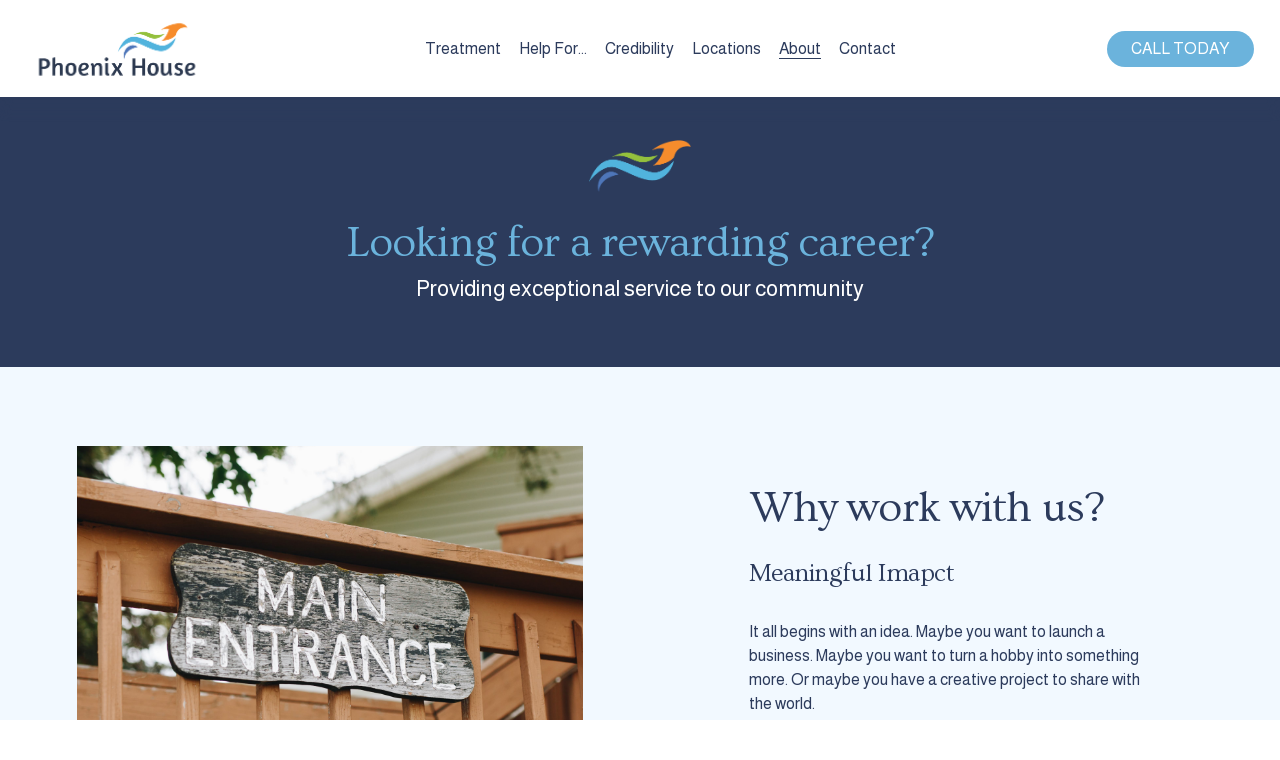

--- FILE ---
content_type: text/css
request_url: https://assets.squarewebsites.org/sqs-map-utils/styles.min.css
body_size: 2126
content:
.sqs-block-map .maps-disable-title-click div[role="dialog"] .info-marker-title a{pointer-events:none}.sqs-block-map>.sqs-block-content{background-color:#eee}.sqs-block-map .page-map,.sqs-block-map div[data-context]{height:100%}.sqs-block-map .custom-map-block{background-color:#eee;overflow:hidden}.sqs-block-map .custom-map-block:after{position:absolute;top:50%;left:50%;font-size:14px;line-height:1;letter-spacing:.2px;content:"Map loading...";z-index:0;color:#000;font-family:inherit,sans-serif;transform:translate3d(-50%, -50%, 0)}.sqs-block-map .custom-map-block>div:not([class]){opacity:0}.sqs-block-map .custom-map-block.inited>div:not([class]){opacity:1 !important;transition:opacity .1s}.sqs-block-map .custom-map-block.inited:after{content:"Loaded";z-index:-10}.fluid-engine .sqs-block-map .map-block-inside{min-height:408px}.custom-map-block .marker-label{color:#000;text-shadow:1px 0 1px #ffffff;font-size:14px;text-overflow:ellipsis;overflow:hidden;max-width:132px}.custom-map-block.marker-label-position-top .marker-label-container{vertical-align:top !important}.custom-map-block.marker-label-position-top .marker-label{margin-bottom:60%}.custom-map-block.marker-label-position-bottom .marker-label-container{vertical-align:bottom !important}.custom-map-block.marker-label-position-bottom .marker-label{margin-top:10px}.custom-map-block[data-popup-position="top"] .gm-style .gm-style-iw-t:after{box-shadow:-1px 1px 0 0 rgba(178,178,178,0.4)}.custom-map-block[data-popup-position="left"] .gm-style .gm-style-iw-t{right:24px !important;bottom:16px !important}.custom-map-block[data-popup-position="left"] .gm-style .gm-style-iw-t:after{background:linear-gradient(45deg, rgba(0,0,0,0) 50%, #fff 51%, #fff 100%);transform:translate(-50%, -50%) rotate(45deg);box-shadow:1px -1px 2px 0 rgba(178,178,178,0.4)}.custom-map-block[data-popup-position="left"] .gm-style .gm-style-iw-t .custom-maps-info-window{direction:rtl}.custom-map-block[data-popup-position="left"] .gm-style .gm-style-iw-t .custom-maps-info-window .custom-maps-info-wrapper{direction:ltr}.custom-map-block[data-popup-position="left"] .gm-style .gm-style-iw-t .gm-style-iw-tc{transform:translateX(-50%) rotate(270deg);left:6px}.custom-map-block[data-popup-position="left"] .gm-style-iw-c{transform:translate(-100%, -50%)}.custom-map-block[data-popup-position="right"] .gm-style .gm-style-iw-t{right:-24px !important;bottom:16px !important}.custom-map-block[data-popup-position="right"] .gm-style .gm-style-iw-t:after{box-shadow:-1px 1px 0 0 rgba(178,178,178,0.4);background:linear-gradient(45deg, #fff 50%, rgba(0,0,0,0) 51%, rgba(0,0,0,0) 100%);transform:translate(-50%, -50%) rotate(45deg)}.custom-map-block[data-popup-position="right"] .gm-style .gm-style-iw-t .gm-style-iw-tc{transform:translateX(-50%) rotate(90deg);left:-6px}.custom-map-block[data-popup-position="right"] .gm-style-iw-c{transform:translate(0, -50%)}.custom-map-block[data-popup-position="bottom"] .gm-style .gm-style-iw-t{right:0 !important;bottom:-16px !important}.custom-map-block[data-popup-position="bottom"] .gm-style .gm-style-iw-t:after{box-shadow:1px -1px 0 0 rgba(178,178,178,0.4);background:linear-gradient(45deg, rgba(255,255,255,0) 50%, #fff 51%, #fff 100%)}.custom-map-block[data-popup-position="bottom"] .gm-style .gm-style-iw-t .gm-style-iw-tc{transform:translateX(-50%) rotate(180deg);transform-origin:top}.custom-map-block[data-popup-position="bottom"] .gm-style-iw-c{transform:translateX(-50%);transform-origin:top}.custom-map-block .gm-style-iw .gm-style-iw-d{overflow-x:hidden !important;overflow-y:hidden !important}.custom-map-block .gm-style-iw>div{max-width:none !important}.custom-map-block .gm-style-iw button.gm-ui-hover-effect{top:0 !important;right:0 !important}.custom-map-block .gm-style-iw-chr{position:absolute;right:0}.custom-map-block .gm-style-iw-chr button{width:22px !important;height:22px !important}.custom-map-block .gm-style-iw-chr button>span{margin:0 !important;width:100% !important;height:100% !important}.custom-map-block .gm-style-iw ::-webkit-scrollbar-track{-webkit-box-shadow:inset 0 0 6px rgba(200,200,200,0.3);border-radius:3px;background-color:transparent}.custom-map-block .gm-style-iw ::-webkit-scrollbar{width:3px;height:3px;background-color:inherit}.custom-map-block .gm-style-iw ::-webkit-scrollbar-thumb{border-radius:3px;-webkit-box-shadow:inset 0 0 6px rgba(200,200,200,0.3);background-color:#888}.custom-map-block .gm-style .gm-style-iw-c{border-radius:0;padding:0 !important}.custom-map-block .custom-maps-info-window{padding:12px;overflow:auto}.custom-map-block .custom-maps-info-window.outside-marker-item{box-shadow:none}.custom-map-block .custom-maps-info-window .info-back,.gm-style-iw-t .info-back{display:none}.custom-maps-info-wrapper>div{display:none;color:#333}.custom-maps-info-wrapper{display:block !important;margin:0;padding:0}.custom-maps-info-wrapper a{outline:none}.sqs-block-map .outside-marker-info>div{display:none}.custom-maps-info-window .info-marker-image{min-height:50px}.custom-maps-info-window .info-marker-image img{max-width:100%;width:100%;display:block;margin:0 auto;height:auto;object-fit:contain;object-position:top;border:none}.custom-maps-info-window .info-marker-image img:not([src]){opacity:0}.custom-map-block .custom-maps-info-window .info-marker-title a,.custom-map-block .custom-maps-info-window .info-marker-title span{color:#333;font-size:18px;line-height:1.4em}.custom-map-block .custom-maps-info-window .info-marker-title.title-only{margin:0}.custom-map-block .custom-maps-info-window .info-marker-title.title-only a{font-size:14px}.sqs-block-map.info-window-show-title .info-marker-title{display:block}.sqs-block-map.info-window-show-location .info-marker-location{display:block}.sqs-block-map.info-window-show-location .info-marker-location:before{content:"Location";display:block;font-weight:700}.sqs-block-map.info-window-show-image .info-marker-title{margin-bottom:10px}.custom-maps-info-window a{transition:opacity .2s}.sqs-block-map.info-window-show-image .info-marker-image{display:block;margin-bottom:10px}.info-marker-image a{text-decoration:none;cursor:pointer;padding:0;margin:0;display:block}.custom-maps-info-window a:hover{opacity:.76}.sqs-block-map.info-window-show-excerpt .info-marker-title{margin-bottom:10px}.sqs-block-map.info-window-show-date .info-marker-date{display:block}.sqs-block-map.info-window-show-excerpt .info-marker-descr{display:block}.sqs-block-map.info-window-show-cats .info-marker-title{margin-bottom:10px}.sqs-block-map.info-window-show-cats .info-marker-cats{display:block}.sqs-block-map.info-window-show-tags .info-marker-title{margin-bottom:10px}.sqs-block-map.info-window-show-tags .info-marker-tags{display:block}.sqs-block-map.overflow-hidden{overflow:hidden;position:relative}.custom-maps-outside-markers-info{box-sizing:border-box;padding:0;z-index:100;max-height:none !important}.custom-maps-outside-markers-info *{box-sizing:border-box}.custom-maps-outside-markers-info *::-webkit-scrollbar-track{-webkit-box-shadow:inset 0 0 6px rgba(200,200,200,0.3);border-radius:3px;background-color:transparent}.custom-maps-outside-markers-info *::-webkit-scrollbar{width:3px;height:3px;background-color:inherit}.custom-maps-outside-markers-info *::-webkit-scrollbar-thumb{border-radius:3px;-webkit-box-shadow:inset 0 0 6px rgba(200,200,200,0.3);background-color:#888}.custom-maps-outside-markers-info .outside-container{overflow-y:auto;position:relative;height:100%;width:100%;top:0;left:0;margin:0 !important;background-color:#fff}.custom-maps-outside-markers-info .close-button{position:absolute;right:11px;top:18px;width:12px;height:12px;opacity:.3;display:none;cursor:pointer;z-index:111;font-size:0;line-height:0;text-decoration:none;transition:opacity .2s;outline:none}.custom-maps-outside-markers-info .close-button svg{width:100%;height:100%;fill:#fff}.custom-maps-outside-markers-info .close-button:hover{opacity:1}.custom-maps-outside-markers-info .outside-marker-item [class*="info-marker-"]:before{display:block;font-weight:700}.custom-maps-outside-markers-info .info-marker-date:before{content:"Date"}.custom-maps-outside-markers-info .info-marker-location:before{content:"Location"}.custom-maps-outside-markers-info .info-marker-tags:before{content:"Tags"}.custom-maps-outside-markers-info .info-marker-cats:before{content:"Categories"}.custom-maps-outside-markers-info .info-marker-descr:before{content:"Description"}.custom-maps-outside-markers-info[data-position="relative"] .info-back,.custom-maps-outside-markers-info[data-position="relative"] .close-button{display:none!important}.custom-maps-outside-markers-info[data-position="relative"] .outside-container{display:block;font-size:0;letter-spacing:0;line-height:0;width:auto;min-width:100%;margin:0 -10px}.custom-maps-outside-markers-info[data-position="relative"] .outside-marker-item{display:inline-block;vertical-align:top;text-align:left;line-height:1.6;width:25%;margin:16px 0;overflow:hidden;font-size:16px}.custom-maps-outside-markers-info[data-position="relative"] .outside-marker-item .custom-maps-info-wrapper{padding:0 10px}.custom-maps-outside-markers-info[data-position="relative"] .outside-marker-item p{margin:0 0 6px 0}.custom-maps-outside-markers-info[data-position="relative"] .outside-marker-item .info-marker-title a{font-size:120%;font-weight:500}.custom-maps-outside-markers-info[data-position="relative"] .outside-marker-item .info-marker-image{width:100%;position:relative;height:0;padding-bottom:72%;font-size:0}.custom-maps-outside-markers-info[data-position="relative"] .outside-marker-item .info-marker-image img{width:100%;height:100%;min-height:100px !important;object-fit:cover;object-position:center;position:absolute;top:0;left:0}.custom-maps-outside-markers-info:not([data-position="relative"]){position:absolute;transition:transform .3s ease !important;box-shadow:0 0 6px rgba(0,0,0,0.5)}.custom-maps-outside-markers-info:not([data-position="relative"]).show-panel-info{transform:translate3d(0, 0, 0) !important}.custom-maps-outside-markers-info:not([data-position="relative"]) .outside-container{overflow-y:auto !important}.custom-maps-outside-markers-info:not([data-position="relative"]) div[class*="info-marker-"]:before{display:block;font-weight:700;font-size:110%}.custom-maps-outside-markers-info:not([data-position="relative"]) .info-marker-title{display:block}.custom-maps-outside-markers-info:not([data-position="relative"]).active-marker-info .outside-container{overflow:hidden}.custom-maps-outside-markers-info:not([data-position="relative"]).active-marker-info .outside-marker-info:not(.marker-activated){display:none}.custom-maps-outside-markers-info:not([data-position="relative"])[data-position="top"],.custom-maps-outside-markers-info:not([data-position="relative"])[data-position="bottom"]{left:0;right:0;width:100%;height:46%}.custom-maps-outside-markers-info:not([data-position="relative"])[data-position="left"],.custom-maps-outside-markers-info:not([data-position="relative"])[data-position="right"]{top:0;bottom:0;width:256px}.custom-maps-outside-markers-info:not([data-position="relative"])[data-position="left"] .outside-marker-info,.custom-maps-outside-markers-info:not([data-position="relative"])[data-position="right"] .outside-marker-info{font-size:12px}.custom-maps-outside-markers-info:not([data-position="relative"])[data-position="left"] .outside-marker-info .info-marker-image,.custom-maps-outside-markers-info:not([data-position="relative"])[data-position="right"] .outside-marker-info .info-marker-image{padding:0;width:100%}.custom-maps-outside-markers-info:not([data-position="relative"])[data-position="left"] .outside-marker-info.marker-activated .custom-maps-info-wrapper>div[class*="info-marker-"],.custom-maps-outside-markers-info:not([data-position="relative"])[data-position="right"] .outside-marker-info.marker-activated .custom-maps-info-wrapper>div[class*="info-marker-"]{float:none;width:100%}.custom-maps-outside-markers-info:not([data-position="relative"])[data-position="left"] .outside-marker-info.marker-activated .custom-maps-info-wrapper .info-marker-title,.custom-maps-outside-markers-info:not([data-position="relative"])[data-position="right"] .outside-marker-info.marker-activated .custom-maps-info-wrapper .info-marker-title{margin-bottom:0}.custom-maps-outside-markers-info:not([data-position="relative"])[data-position="top"]{top:0;transform:translateY(-110%)}.custom-maps-outside-markers-info:not([data-position="relative"])[data-position="bottom"]{bottom:0;transform:translateY(110%)}.custom-maps-outside-markers-info:not([data-position="relative"])[data-position="left"]{left:0;transform:translateX(-110%)}.custom-maps-outside-markers-info:not([data-position="relative"])[data-position="right"]{right:0;transform:translateX(110%)}.custom-maps-outside-markers-info:not([data-position="relative"]) .info-back{width:28px;top:0;left:0;padding-left:12px;display:none;height:100%;position:absolute;cursor:pointer;opacity:.3;transition:opacity .2s}.custom-maps-outside-markers-info:not([data-position="relative"]) .info-back:hover{opacity:1}.custom-maps-outside-markers-info:not([data-position="relative"]) .info-back svg{height:100%;width:100%;fill:#fff}.custom-maps-outside-markers-info:not([data-position="relative"]) .close-button{display:block}.custom-maps-outside-markers-info:not([data-position="relative"]) .outside-marker-info{transition:opacity .2s ease;left:0;right:0;top:0;bottom:0;padding:0;overflow:hidden;display:block;font-size:14px;line-height:1.8;background-color:#fff}.custom-maps-outside-markers-info:not([data-position="relative"]) .outside-marker-info .info-marker-title{float:none;position:sticky;top:0;left:0;right:0;background-color:#4285f4;color:#fff;width:100%;padding:0;transition:opacity .2s ease}.custom-maps-outside-markers-info:not([data-position="relative"]) .outside-marker-info .info-marker-title a{line-height:1;padding:12px;font-size:100%;text-decoration:none;text-transform:none;white-space:nowrap;max-width:84%;overflow:hidden;text-overflow:ellipsis;display:block;color:#fff}.custom-maps-outside-markers-info:not([data-position="relative"]) .outside-marker-info .custom-maps-info-wrapper>div{padding:5px 12px;margin-bottom:5px;float:left;transition:opacity .2s .1s ease}.custom-maps-outside-markers-info:not([data-position="relative"]) .outside-marker-info .info-marker-image{width:30%}.custom-maps-outside-markers-info:not([data-position="relative"]) .outside-marker-info .info-marker-image img{width:100%;height:auto;min-height:100px !important;object-fit:contain;object-position:top center}.custom-maps-outside-markers-info:not([data-position="relative"]) .outside-marker-info>div:not(.info-marker-image):not(.info-marker-title):not(.custom-maps-info-wrapper){width:70%;font-size:80%}.custom-maps-outside-markers-info:not([data-position="relative"]) .outside-marker-info.marker-activated{opacity:1;z-index:10;pointer-events:auto;position:absolute;overflow-y:auto}.custom-maps-outside-markers-info:not([data-position="relative"]) .outside-marker-info.marker-activated .info-marker-title a{margin-left:24px}.custom-maps-outside-markers-info:not([data-position="relative"]) .outside-marker-info.marker-activated .info-back{display:block}.custom-maps-outside-markers-info:not([data-position="relative"]) .outside-marker-info:not(.marker-activated){z-index:1}.custom-maps-outside-markers-info:not([data-position="relative"]) .outside-marker-info:not(.marker-activated) .info-marker-title:hover,.custom-maps-outside-markers-info:not([data-position="relative"]) .outside-marker-info:not(.marker-activated) .info-marker-title.active{opacity:.8}.custom-maps-outside-markers-info:not([data-position="relative"]) .outside-marker-info:not(.marker-activated) .custom-maps-info-wrapper>div:not(.info-marker-title){opacity:0;margin:0;padding:0;height:0;overflow:hidden}@media (max-width:480px){.custom-maps-outside-markers-info[data-position="relative"] .outside-marker-item{width:100%}}@media (max-width:480px) and (orientation:portrait){.sqs-block-map[data-block-json*=multipleLocations]{padding-left:0;padding-right:0}.custom-map-block:not(.fluid-custom-map-block){min-height:420px;min-height:75vh;padding-bottom:0 !important}}.filter-map-section .sqs-block-map:not(.sqs-block-editing){align-items:start}.filter-map-section .sqs-block-map .map-block-inside{min-height:0}.filter-map-section[data-section-id="62ea7a1b73871b194bb16936"] .sqs-block-map:not(.sqs-block-editing) .map-block-inside{order:3;width:50% !important;position:absolute !important;right:-100%;padding:0 !important;min-height:80vh}.filter-map-section[data-section-id="62ea7a1b73871b194bb16936"] .sqs-block-map:not(.sqs-block-editing) .map-block-inside .page-map{width:100% !important;position:relative !important;height:100% !important}.filter-map-section[data-section-id="62ea7a1b73871b194bb16936"].show-map .sqs-block-map:not(.sqs-block-editing) .map-block-inside{width:50% !important;height:80vh;position:relative !important;right:auto}@media screen and (max-width:800px){.filter-map-section[data-section-id="62ea7a1b73871b194bb16936"].show-map .sqs-block-map:not(.sqs-block-editing) .map-block-inside{width:100% !important}}

--- FILE ---
content_type: text/javascript
request_url: https://assets.squarespace.com/universal/scripts-compressed/user-account-core-32e7d706a9fb39de-min.en-US.js
body_size: 43497
content:
(globalThis.webpackChunkextract_css=globalThis.webpackChunkextract_css||[]).push([["7705"],{945613:function(r){"use strict";r.exports={loadingOverlay:"Q7Q29OauHksiFEKQ",loadingSpinner:"SBtHubFVWi8sQUqt deAzeMsGX0ip8Opx",accountFrame:"pI9pX0r94c8rhLa2",closing:"aQRQn2SojLcyw6Cs",accountFrameOpen:"LFeApafGQs3JaswU"}},679340:function(r,i){"use strict";Object.defineProperty(i,"__esModule",{value:!0}),i.default=void 0;var e;(function(t){t.CUSTOMER_NOTIFICATION="customer_notification",t.MEMBER_AREA_ACCESS_PAGE="member_area_access_page",t.MEMBER_AREA_BLOCK="member_area_block",t.MEMBER_IMPORT_LINK="member_import_link",t.OTP_MEMBERSHIP_PURCHASE="otp_membership_purchase",t.ORDER_CONFIRMATION_PAGE="order_confirmation_page",t.ORDER_STATUS_PAGE="order_status_page",t.PAYWALL_PAGE="paywall_page",t.SIGNUP="signup"})(e||(e={}));var n=i.default=e;r.exports=i.default},41910:function(r,i){"use strict";Object.defineProperty(i,"__esModule",{value:!0}),i.default=void 0;var e;(function(t){t.BEFORE_ENROLLMENT_DATES_PERIOD=1,t.AFTER_ENROLLMENT_DATES_PERIOD=2})(e||(e={}));var n=i.default=e;r.exports=i.default},951956:function(r,i){"use strict";Object.defineProperty(i,"__esModule",{value:!0}),i.default=void 0;var e;(function(t){t.FREE="FREE",t.FIXED_AMOUNT="FIXED_AMOUNT",t.RECURRING="RECURRING"})(e||(e={}));var n=i.default=e;r.exports=i.default},342034:function(r,i,e){"use strict";e.d(i,{j2:()=>me,j:()=>_e,Rd:()=>he});var n=e(642979),t=e.n(n),o=e(279794),a=e.n(o),c=e(375377),d=e.n(c),l=e(457728),f=e.n(l),u=e(392338),v=e(859256),p=e(212974);function _(k){return function(){if(0)var L,S,A,K}}function w(k,L,S){return P.apply(this,arguments)}function P(){return P=d()(f().mark(function k(L,S,A){return f().wrap(function(N){for(;;)switch(N.prev=N.next){case 0:return N.abrupt("return",new Promise(function(s){var b=0,I=setInterval(function(){L()?(clearInterval(I),s(!0)):b>=A&&(clearInterval(I),s(!1)),b+=S},S)}));case 1:case"end":return N.stop()}},k)})),P.apply(this,arguments)}var m={info:_("info"),log:_("log"),warn:_("warn"),error:_("error")},y=function(L){return typeof L=="function"},U=function(){var L;if(y((L=window)===null||L===void 0?void 0:L.FS))return window.FS;try{var S;if(y((S=window)===null||S===void 0||(S=S.top)===null||S===void 0?void 0:S.FS)){var A;return(A=window.top)===null||A===void 0?void 0:A.FS}}catch(K){console.error("Failed to access window.top.FS. This might be due to cross-origin restrictions. Assuming FullStory is not available.",K)}},M=1e4,O=100,B=2,D="force_enable_fullstory",C="true",X={orgId:"17E67V"},ae=[{countryISOCode:"AT",blockedRegions:[]},{countryISOCode:"AU",blockedRegions:[]},{countryISOCode:"BE",blockedRegions:[]},{countryISOCode:"BR",blockedRegions:[]},{countryISOCode:"CA",blockedRegions:[]},{countryISOCode:"CH",blockedRegions:[]},{countryISOCode:"DE",blockedRegions:[]},{countryISOCode:"DK",blockedRegions:[]},{countryISOCode:"ES",blockedRegions:[]},{countryISOCode:"FI",blockedRegions:[]},{countryISOCode:"FR",blockedRegions:[]},{countryISOCode:"GB",blockedRegions:[]},{countryISOCode:"HK",blockedRegions:[]},{countryISOCode:"IE",blockedRegions:[]},{countryISOCode:"IN",blockedRegions:[]},{countryISOCode:"IS",blockedRegions:[]},{countryISOCode:"IT",blockedRegions:[]},{countryISOCode:"JP",blockedRegions:[]},{countryISOCode:"KP",blockedRegions:[]},{countryISOCode:"LU",blockedRegions:[]},{countryISOCode:"MX",blockedRegions:[]},{countryISOCode:"NL",blockedRegions:[]},{countryISOCode:"NO",blockedRegions:[]},{countryISOCode:"NZ",blockedRegions:[]},{countryISOCode:"PT",blockedRegions:[]},{countryISOCode:"SE",blockedRegions:[]},{countryISOCode:"SG",blockedRegions:[]},{countryISOCode:"US",blockedRegions:["CA","PA","MA","WA"]}],Y=function(L,S){var A;return(A=L.find(function(K){return K.type.toLowerCase()===S}))===null||A===void 0?void 0:A.code.toUpperCase()},G=function(L,S,A){var K;return A.countryISOCode!==L?!1:(K=A.blockedRegions)!==null&&K!==void 0&&K.length&&S?!A.blockedRegions.includes(S):!0};function W(){return te.apply(this,arguments)}function te(){return te=d()(f().mark(function k(){var L,S,A;return f().wrap(function(N){for(;;)switch(N.prev=N.next){case 0:return N.prev=0,N.next=3,v.Z.getLocation();case 3:if(L=N.sent,L){N.next=7;break}return m.error("Failed to fetch location data."),N.abrupt("return",!1);case 7:if(S=Y(L,"country"),S){N.next=11;break}return m.error("Failed to retrieve country code from location data."),N.abrupt("return",!1);case 11:return A=Y(L,"region"),N.abrupt("return",ae.some(function(s){return G(S,A,s)}));case 15:return N.prev=15,N.t0=N.catch(0),m.error("Geo-region check failed:",N.t0),N.abrupt("return",!1);case 19:case"end":return N.stop()}},k,null,[[0,15]])})),te.apply(this,arguments)}function J(k,L){var S=Object.keys(k);if(Object.getOwnPropertySymbols){var A=Object.getOwnPropertySymbols(k);L&&(A=A.filter(function(K){return Object.getOwnPropertyDescriptor(k,K).enumerable})),S.push.apply(S,A)}return S}function q(k){for(var L=1;L<arguments.length;L++){var S=arguments[L]!=null?arguments[L]:{};L%2?J(Object(S),!0).forEach(function(A){t()(k,A,S[A])}):Object.getOwnPropertyDescriptors?Object.defineProperties(k,Object.getOwnPropertyDescriptors(S)):J(Object(S)).forEach(function(A){Object.defineProperty(k,A,Object.getOwnPropertyDescriptor(S,A))})}return k}var $={initialized:U()!==void 0,eventQueue:[],initOptions:{}},V=function(){return q({},$)},g=function(L){return Object.assign($,L)},h=function(k){return k.INVALID_GEO="Geo-restriction",k.INVALID_TRUSTARC_CONSENT="No functional cookie consent",k.INVALID_CLIENT="Client ineligible",k}({}),T=function(){var L,S=new URLSearchParams(window.location.search.toLowerCase());return S.has(D)&&((L=S.get(D))===null||L===void 0?void 0:L.toLowerCase().trim())===C},F=function(){var k=d()(f().mark(function L(S){var A;return f().wrap(function(N){for(;;)switch(N.prev=N.next){case 0:return N.next=2,W();case 2:if(A=N.sent,g({isEnabledGeoRegion:A}),A){N.next=7;break}return g({hasFunctionalCookieConsent:!1}),N.abrupt("return");case 7:return N.next=9,S.checkConsent(M);case 9:case"end":return N.stop()}},L)}));return function(S){return k.apply(this,arguments)}}(),E=function(){var k=d()(f().mark(function L(S,A){var K,N,s,b;return f().wrap(function(x){for(;;)switch(x.prev=x.next){case 0:if(!T()){x.next=3;break}return g({isEnabledGeoRegion:!0,hasFunctionalCookieConsent:!0}),x.abrupt("return",{canInitialize:!0});case 3:if(K=V(),![K.hasFunctionalCookieConsent,K.isEnabledGeoRegion].some(function(ne){return ne===void 0})){x.next=7;break}return x.next=7,F(A);case 7:if(N=V(),s=N.isEnabledGeoRegion,b=N.hasFunctionalCookieConsent,s){x.next=10;break}return x.abrupt("return",{canInitialize:!1,reason:h.INVALID_GEO});case 10:if(b){x.next=12;break}return x.abrupt("return",{canInitialize:!1,reason:h.INVALID_TRUSTARC_CONSENT});case 12:return x.abrupt("return",S().then(function(ne){return{canInitialize:ne,reason:ne?void 0:h.INVALID_CLIENT}}));case 13:case"end":return x.stop()}},L)}));return function(S,A){return k.apply(this,arguments)}}(),R=null;function j(){return H.apply(this,arguments)}function H(){return H=d()(f().mark(function k(){return f().wrap(function(S){for(;;)switch(S.prev=S.next){case 0:if(R){S.next=11;break}return S.prev=1,S.next=4,e.e("30082").then(e.bind(e,743529));case 4:R=S.sent,S.next=11;break;case 7:throw S.prev=7,S.t0=S.catch(1),m.error("Failed to load the FullStory SDK: ",S.t0),S.t0;case 11:return S.abrupt("return",R);case 12:case"end":return S.stop()}},k,null,[[1,7]])})),H.apply(this,arguments)}var ee=e(675523),z=e.n(ee),de=e(668595),ce=e.n(de),re=function(){function k(){z()(this,k)}return ce()(k,[{key:"checkConsent",value:function(){var L=d()(f().mark(function A(){return f().wrap(function(N){for(;;)switch(N.prev=N.next){case 0:g({hasFunctionalCookieConsent:!0});case 1:case"end":return N.stop()}},A)}));function S(){return L.apply(this,arguments)}return S}()},{key:"listenForConsentChange",value:function(S){return function(){}}}])}(),fe=function(){function k(){z()(this,k)}return ce()(k,[{key:"checkConsent",value:function(){var L=d()(f().mark(function A(K){var N,s,b,I,x,ne;return f().wrap(function(Z){for(;;)switch(Z.prev=Z.next){case 0:return Z.next=2,w(function(){return typeof window.truste<"u"},O,K);case 2:if(N=Z.sent,N||(m.error("TrustArc SDK not loaded after waiting for",K,"ms"),g({hasFunctionalCookieConsent:!1})),Z.prev=4,b=(s=window.truste)===null||s===void 0?void 0:s.cma.callApi("getGDPRConsentDecision",window.location.host,"fullstory.com"),b){Z.next=9;break}return g({hasFunctionalCookieConsent:!1}),Z.abrupt("return");case 9:I=b.consentDecision,x=b.source,ne=x==="unprovisioned"||x==="asserted"&&Array.isArray(I)&&I.includes(B),g({hasFunctionalCookieConsent:ne}),Z.next=18;break;case 14:Z.prev=14,Z.t0=Z.catch(4),m.error("Consent check failed:",Z.t0),g({hasFunctionalCookieConsent:!1});case 18:case"end":return Z.stop()}},A,null,[[4,14]])}));function S(A){return L.apply(this,arguments)}return S}()},{key:"listenForConsentChange",value:function(S){var A=this,K=function(s){if(A.isConsentChangeMessage(s)){m.log("Consent change message received:",s.data);var b=JSON.parse(s.data).data.split(",").map(function(x){return parseInt(x,10)}).filter(function(x){return typeof x=="number"&&!Number.isNaN(x)}),I=b.includes(B-1);S(I?"consent-granted":"consent-revoked")}};return window.addEventListener("message",K),function(){return window.removeEventListener("message",K)}}},{key:"isConsentChangeMessage",value:function(S){try{var A=JSON.parse(S.data);return A&&(A==null?void 0:A.source)==="preference_manager"&&(A==null?void 0:A.message)==="submit_preferences"&&typeof(A==null?void 0:A.data)=="string"}catch{return!1}}}])}(),pe=new Map([["trustArc",fe],["none",re]]),Ee=function(){var L=arguments.length>0&&arguments[0]!==void 0?arguments[0]:"trustArc",S=pe.get(L);if(!S){var A=Array.from(pe.keys()).map(function(K){return'"'.concat(K,'"')}).join(", ");throw new Error('Invalid consent mode: "'.concat(L,'". Valid modes are: ').concat(A))}return m.info("Creating consent strategy for consentMode:",L),new S};function ve(k,L){var S=Object.keys(k);if(Object.getOwnPropertySymbols){var A=Object.getOwnPropertySymbols(k);L&&(A=A.filter(function(K){return Object.getOwnPropertyDescriptor(k,K).enumerable})),S.push.apply(S,A)}return S}function ge(k){for(var L=1;L<arguments.length;L++){var S=arguments[L]!=null?arguments[L]:{};L%2?ve(Object(S),!0).forEach(function(A){t()(k,A,S[A])}):Object.getOwnPropertyDescriptors?Object.defineProperties(k,Object.getOwnPropertyDescriptors(S)):ve(Object(S)).forEach(function(A){Object.defineProperty(k,A,Object.getOwnPropertyDescriptor(S,A))})}return k}var le,ye=function(){var k=d()(f().mark(function L(){var S,A;return f().wrap(function(N){for(;;)switch(N.prev=N.next){case 0:return S=V(),N.next=3,j();case 3:A=N.sent,S.eventQueue.forEach(function(s){var b=s.eventName,I=s.properties;A==null||A.FullStory("trackEvent",{name:b,properties:I})}),g({eventQueue:[]});case 6:case"end":return N.stop()}},L)}));return function(){return k.apply(this,arguments)}}(),_e=function(){var k=d()(f().mark(function L(S){var A,K,N,s=arguments;return f().wrap(function(I){for(;;)switch(I.prev=I.next){case 0:if(A=s.length>1&&s[1]!==void 0?s[1]:{},K=V(),K.initialized){I.next=6;break}return g({eventQueue:[].concat(a()(K.eventQueue),[{eventName:S,properties:A}])}),m.warn("FullStory is not initialized. Queued event: ".concat(S)),I.abrupt("return");case 6:return I.next=8,j();case 8:N=I.sent,N==null||N.FullStory("trackEvent",{name:S,properties:A});case 10:case"end":return I.stop()}},L)}));return function(S){return k.apply(this,arguments)}}(),Oe=function(){var k=d()(f().mark(function L(S){var A,K;return f().wrap(function(s){for(;;)switch(s.prev=s.next){case 0:if(A=V(),A.initialized){s.next=4;break}return m.info("FullStory is not initialized. Calling shutdown is a noop."),s.abrupt("return");case 4:return s.next=6,j();case 6:return K=s.sent,s.next=9,K==null?void 0:K.FullStory("shutdownAsync");case 9:g({initialized:!1}),m.info("FullStory shutdown."),S==null||S();case 12:case"end":return s.stop()}},L)}));return function(S){return k.apply(this,arguments)}}(),me=function(){var k=d()(f().mark(function L(S){var A,K,N,s,b,I,x,ne,ie,Z,oe;return f().wrap(function(Q){for(;;)switch(Q.prev=Q.next){case 0:if(A=S.initOptions,K=S.readyCallback,N=S.isEligible,s=S.consentMode,b=s===void 0?"trustArc":s,le&&(le(),le=void 0),I=V(),!I.initialized){Q.next=6;break}return m.info("FullStory is already initialized. Calling initialize again is a noop."),Q.abrupt("return");case 6:return x=Ee(b),g({initOptions:ge(ge({},X),A||{})}),Q.next=10,E(N,x);case 10:if(ne=Q.sent,ie=ne.canInitialize,Z=ne.reason,ie){Q.next=16;break}return m.warn("FullStory cannot initialize: ".concat(Z)),Q.abrupt("return");case 16:return Q.next=18,j();case 18:oe=Q.sent,oe==null||oe.init(V().initOptions,function(be){g({initialized:!0}),ye(),m.info("FullStory initialized."),K==null||K(oe.FullStory,be)}),le=x.listenForConsentChange(function(){var be=d()(f().mark(function Pe(Ce){var Te,Se;return f().wrap(function(se){for(;;)switch(se.prev=se.next){case 0:if(g({hasFunctionalCookieConsent:Ce==="consent-granted"}),Ce!=="consent-granted"){se.next=16;break}return m.info("consent granted"),se.next=5,E(N,x);case 5:if(Te=se.sent,!Te.canInitialize){se.next=14;break}if(Se=U(),!Se){se.next=12;break}Se("restart"),se.next=14;break;case 12:return se.next=14,me({initOptions:A,readyCallback:K,isEligible:N,consentMode:b});case 14:se.next=17;break;case 16:Ce==="consent-revoked"&&(m.info("consent revoked"),Oe(function(){m.info("Shutdown reason: user revoked consent.")}));case 17:case"end":return se.stop()}},Pe)}));return function(Pe){return be.apply(this,arguments)}}());case 21:case"end":return Q.stop()}},L)}));return function(S){return k.apply(this,arguments)}}(),he=function(){var L=V();if(L.initialized)return U();m.warn("FullStory is not initialized. Call initialize() first.")}},736663:function(r){r.exports={"0147cc9a0096526e325ffb2afc8feb08":"https://example.com","082a7cb6792aeae19003598b23acab79":"Heading 1","0a37f3b6d9d52a7f55fa6d2c654c302c":"Indent","0dd0c1d8bd149c844f8230469fa2d93f":"Decrease letter spacing","12616c9f48e2239fa5affe6189f942b2":"Paragraph 1","155086a8a1fcb9412adf8bf85ff2d962":"Paragraph","1d5c016fdd8000ab33f1005ad44ebc07":"Italic","1f5a252e20b27eec586f939dcba26cbf":"Link","25095e439d928da7de2ab06f9c564942":"Styles","3c813d67cda8f84403a7e130f1df1552":"Left Align","3dfc1243defbc055c0c653c7b26f6983":"Paragraph 2","3e7e8ba6a31a45138231af22cb3b47eb":"Remove","40a7f0d4475ee0201e2d4fffc3b8fa1b":"Bold","5035f4b7f93400a87a9546fc15b72f30":"Underline","57d16e279733a5a1b4f552cac20dad4c":"Uncollapse","5dcccc7761e9e06d2c3cfc0cda9591c6":"Background Color","5edb745ecd914b9f36bce680572f119f":"Text Alignment","6407e7b19973764582e104cb0a296d9a":"Redo","6480bc8e2e75edab8daccd874b15f4ca":"Subscript","7f77b2aadcf22049539786227f6c6736":"Text Color","85c6810811983696737d178554b2aad9":"Heading 4","8a100b80af8d5da8eb9d6a6df649c16e":"Heading 6","8bbcd2b7f0dda07277e2426526cc1d24":"Increase letter spacing",a48755a5d7bd1e9e38476aadb3a68aef:"Numbered List",a7d3faab866912c97e1340504a01322f:"Link Name",b077bf6ecbd319b1f52e5332fd157d97:"Clear Formatting",b12be74ec9f08fcc011b12e40517c759:"Bulleted List",b3e2dac907dddb13c7604143285b6622:"Paragraph 3",b3f321c3551bbc94a45f93304320847d:"Superscript",b74484542c7b8166144f1af046e6eb44:"Formatting",ba293ca39278b37717ef961ba9878aa4:"Apply",bedd0c30a8277bb3d68b96f5e1217a00:"Right Align",c2d9f7cc4844871f6ea181d31d7becfd:"Letter Spacing",c3d157e41a15b7d5e143122dd8161ac3:"Strikethrough",c7820be12ca8365f85c123f018c679fc:"Quote",ce898db0d5ed776bd333d8ec5e85f2e3:"Monospace",d437ff4e2241441152a805e541262add:"Heading 5",dac797b72e89f4f9adfd4a7689fe98be:"Undo",de74deacf0c2acb046851afa41815788:"Justify Align",e274dcd65b3d74b9ab5ec41ceebc1f6b:"List",e53e3474f7abd06596b021f9187c9da6:"Center Align",e9575eeada51935e2552cafd9c3e68df:"Heading 3",f0a72d650a0c26febd51d167d5484a58:"Heading 2",f181b7abbdec23ac2468cb0fa24c5ced:"Outdent",f2b218e1df78fbd471cd575d545c82e1:"Close"}},137668:function(r){r.exports={f1ba0c59072add186c918e0f1f747ade:"Unable to load video. Try again later."}},647099:function(r){r.exports={"003efad0ebb484352ee7c22cae162d7a":"Folder doesn't exist","004cac44912116b13c220c0e6fb4aa00":"{numFiles} files are used in proposals and sent emails. Deleting will display them as broken files but can be restored from Trash within 30 days.","00d1ceb8bda38eac9d6830219c63b1e6":"{formattedSeconds} used","02e31448fb98098d3db8dd003aee530c":"Type","03c58bcc641dd767175863becb14784a":"OK","03e1c9865a6a24fc2dde99402b59499f":"A folder with the same name already exists here. Rename the folder or choose a new location.","0516dcdaa8788fb2c1acdc66b836f4bf":"Search","060bb73a45ec95b71cc1402cca6fc3b5":"Folder ","0b587c1b0f13d7259f9a4802d739e40a":"Error deleting","1066b44f7a4219b401f60965dc5cc846":"Organize your files in the Asset Library for quick access while editing your site.","16ef506f965b9edc450e9ee2a09669e8":"Folder name is too long. Max is 1000 characters.","1804fa28805deaaa8d1ac45d2ac319d3":"Dimensions","1deb7dd666926175281709a61c0be6a0":"{formattedHours} and {formattedMinutes} left","2596c4e2f6509ef55d3f2bb533520572":"Deleted items are moved to Trash in the Asset Library","2957348f9f61472e8230ea2090ff0937":"Deleted items will appear here and will be permanently deleted after 30 days.","2a9fd7d92170a23f62d35fadf6711dcc":"Some of the files failed to delete. Try again.","2c5f8e309313903541950f652c57659d":"All Files","2de30cb65ad816f8b4319ddf57867cce":"Moving item(s) failed. Try again.","2fb7ce4814b6b2e4aa65de2b1dd7e9e3":"Back to all files","31f22bfb972543c79e53ae952e91d699":"Checking file usage...","32218b719dea9f9cb8889da30e2551bf":"Something went wrong","34ed8f3e254af10118ed23f25da05999":"Music note icon","3505fe2e106e2e2844f3649c24457e85":"{numFiles} files are used in sent emails. Deleting will display them as broken files but can be restored from Trash within 30 days.","3548cd0ae78b10bb4687336365242b18":"{formattedMinutes} left","365a6304b48265e10c2f286926615dfc":"View Plans","3698594de999ccf94bcb83ff878d9fa9":"Asset ","3803aea7f556b4b3835ba90751554c50":"{formattedHours} left","3fa6de9c5803c2aea6997c3f97e8bd90":"{formattedHours} used","3ff42cf2aa4261b4b994561f0fdd056e":"{numFiles} files are used in proposals. Deleting will display them as broken files but can be restored from Trash within 30 days.","458d960281e411863a12c451d956b56e":"Name Z-A","468f6381c89bcb1bf8161aa48ea48caf":"Rename File","48e1c2d73a28058301a292d99b09a5b1":"{num} Selected","49cbae30958663a0a8a898a2fe47bb64":"Container for file icon","49daf8ccc13acda725d57222d1f4ae52":"Days Remaining","4bc52c25dea917784edaf460938d60cb":"Folder","4c5e93c3638663358e3ee8ed0b537fb0":"File name is too long. Max is 255 characters.","4fb13042652af3e1aec6c5514e4e9c17":"{formattedSeconds} left","506d4805a7033120f99a4845f38669e2":"Your plan includes unlimited video storage.","509c28add32e50efc8ef64f5bd38c46e":"{filename} may be used on your website, proposals, and sent emails. Deleting will display it as a broken file but can be restored from Trash within 30 days.","523860c5fb1d0398c56a417f6db6b2cd":"Video Storage","56e1d32a371579d19b48195f3966a761":"Rename","5967604b242b40806b88b3a782f9bea5":"Permanently delete","5aaef5140613aba8acc58fc2e31c1a12":"Uploaded files will show here in your library for quick access when editing your site.","5c355522f334c0341e6c0bb6516a146d":"{filename} may be used on your website and sent emails. Deleting will display it as a broken file but can be restored from Trash within 30 days.","60b3b883fd77e7dba0b1b97b3feab968":"Container for music note icon","6162300f170ba32b06f9183f882dee35":"{formattedHours}, {formattedMinutes} used","644aaad530c5f01fde13c581a2fdcc22":"Too many levels of nested folders. Max is 40.","65c8dc660d714937ee4cf33bb67ba878":"{formattedMinutes} used","663aea3f9f330a1aebad5eb5d4949d63":"Please refresh the page and try again.","68cf9275c856097562940f9407dc6689":"{filename} is used in sent emails. Deleting will display it as a broken file but can be restored from Trash within 30 days.","6b107b709df111b84deee2fa8c6f9252":"{numFiles} files failed to delete because they don't exist. Refresh the page and try again.","6f0848db30903123550e108410f5a626":"File Type","70a2668435afc9de4433838688c618bc":"Folder is not empty","70a7bbdc374434f52b4b273f2e345969":"File already has this name. Please enter a new name.","710d7ed91910fc0ec659d70d1226fecf":"Folder name taken","726da9ff5ae6f7ca200682321c04c721":"Added","7391805f177658eed8f34a0e694ee49e":"No items in trash","77f51268890b3681607c27ed9ca69391":"Name A-Z","78c475f28c04e76c7c387cbe49e4263c":"{formattedHours} left","78c56466c8bd1b19f7f18a21de031d24":"Try using different keywords.","794638b4485c0aa7dd7bf330bb212c56":"Only 75 files can be moved at one time.","7a34636d5281609f1e178acb178264b4":"Something went wrong. Please try again.","7b89d7da3d704e57c6223b9b7aeca032":"No folders in here","7c4ed5d279baa35071c2350f1bd4d407":"Folders","7dfaf336e4a4bdc347578468832000c3":"Folder operation is not permitted","7f8d9b8c5543ccf91eb75fb9df435d5a":"View as list","813ec04c5e80007588d8de678ac45db3":"Restore","8282e1a987f402b218220ba56ee115cf":"Your plan includes {formattedHours} of free uploaded video storage.","85282dbef5d6c3a1d83c5e2f088aff99":"Files","8963b4b25a70b6961b4715d6d015c94e":"{numFiles} files may be used on your website and proposals. Deleting will display them as broken files but can be restored from Trash within 30 days.","8aaf2237c8ab0477ea4862aa481e5801":"This folder has been deleted.","8aec1b15d2e1dd15fd0f41e3c229a7a1":"Invalid folder ID provided","8e8f51430c9397955e57ee6b2775a642":"{formattedSeconds} left","8f4aae6b1e86f199b3cf314e9de78736":"Parent folder does not exist","8fb42240a78dbe1985294a1e1b71b5c0":"You can restore or permanently delete items from Trash. Items in Trash will be permanently deleted after 30 days.","916c54769898a81a1159ca83936aa590":"Newest","91e82927c6dfff4c1f2ba2ee452b3518":"Delete","94d31e8bd7696faa3f3cab2c0b6b1cfc":"click to type a search string","960aceedf1ac9c0272cf0bedce7d37bb":"Select All","97151c58635bae6dc37fe48efd35940e":"Deleting...","976970c8a0ca290c119ea9be9c856db6":"Date Added","97c84a45c942e7b9179ac5ca7fcda2aa":"Invalid folder creation. Please try again.","983b3a251bafa49c62f094e15d49a794":"{formattedHours} and {formattedMinutes} used","987f4fbb901f9b2e3794816ff6a6ffd6":"Dismiss","98b04586706ae77d9270af74ebdf1a36":"File failed to delete. Try again.","9d4df275020e3c477c8f3c69fa08426e":"{formattedHours} used",a2d49f1a228fe2e1b0152ce49053f667:"Size",a4886d5f5db2159f629918562f2f674f:"Asset",a655de3131bb1608cae9ccad25b982d2:"Deleted items are moved to Trash",a71481dff475fbc5874fc21a30c5d5b4:"Save",a920eeadd7c60762838e5670404b404f:"Your plan includes {formattedMinutes} of free uploaded video storage.",a98b44d340a981f74a890828828f8946:"No files",aa291d0fa5ab8fb0c2f28f81945063f1:"Your plan includes {formattedHours} and {formattedMinutes} of free uploaded video storage.",abf5f9f69ba8b69f00fd50c1e0f5fd66:"View as grid",adfb572dd67abbadccc8a5d7cb5d867a:"Create a new folder by using the Add New button in the library.",ae83abc0e39e541bbc35127c4eae76c6:"Folder name cannot be empty",af908d2edd2b1dfa8555d3b99ca91233:"An error occurred while loading the results. Please try again",b287a4472bdf801a36dba0e684627cae:"Folder name is already taken. Choose a different name.",b29cf329d3cbf082832c7de73193cc71:"Upgrade Now",b2f4a994dd6d76bc0136c679dc9007f2:"Your plan includes {formattedSeconds} of free uploaded video storage.",b4447b063a236d5c602eacc4fb711b27:"Open storage dialog",b720a129b5c3496e71e631169f169d40:"Too many child folders. Max is 300.",b927e5ef2130001f8aea9ab684bf2275:"{formattedSeconds} used",b95344dd6b0214a20568d2052eb1f4b0:"Oldest",bc1b803ff9f097429f59720960b08603:"{filename} may be used on your website and proposals. Deleting will display it as a broken file but can be restored from Trash within 30 days.",bde883af915a1c58ebf6d6be52d6c810:"Move to...",bf18046909cb69ee3011c654fa0aaea0:"Ok",c2bc84903827390bc068146bcc647830:"File name cannot be empty",c6466896446dcad9e0e4e111ac6806e3:"File details",c66e35695b3366e522bf8905d3b466e8:"Unlimited",c80f100ea64f2887871c74774ce7379c:{one:"{%n} day",other:"{%n} days"},cd1431dac39a7d69501636cae24a0faa:"{numFiles} files may be used on your website and sent emails. Deleting will display them as broken files but can be restored from Trash within 30 days.",cd53c4fb3820b710adbfd2ef1ad20b9c:"{numFolders} folders may include files that are in use. Deleting will display them as broken files but can be restored from Trash within 30 days.",cfb4eae85bee2ed82ca1ecbf8953ce01:"{filename} is used in proposals and sent emails. Deleting will display it as a broken file but can be restored from Trash within 30 days.",d2324709cdc57f5c91b2d9033310d9bd:"Asset menu for ",d2ae1c19aff6727a89ac98bc2d0429f2:"Learn more",d4a63482e3bbd95a0fd4f6e6fb188c17:"{filename} is used in proposals. Deleting will display it as a broken file but can be restored from Trash within 30 days.",d4fbf142a2dd3070dc322ba20599fbc6:"{numFiles} files may be used on your website. Deleting will display them as broken files but can be restored from Trash within 30 days.",d6aec2f327a175e64839f85f25942649:"Cancel",d6f14068d4bfd2bd470a977b8e880ede:"{numItems} items may include files that are in use. Deleting will display them as broken files but can be restored from Trash within 30 days.",d729ab4e05218c2bde5e4f476ce10cb4:"You have exceeded your video storage. Please upgrade your storage to perform this action.",da957fb2e64b21ca5d8a3b8e4ca8066c:"Close",db3ffff59bc2350329c470a2e5f22665:"Deselect All",debc54cf6dd7d3b2f75ae8f67dda0663:"Error",e3297225661123a65ee0dc3eeac279cc:"Application Unavailable. Try again later.",e3ddc160857f3ba0d1edcd253e0e8cca:"{formattedHours}, {formattedMinutes} left",e6f642af6fdea1241cbb9d9497e990d2:"Duration",e7681055bba6901fa1cf811d88ac9559:"Filename",e834f8daffff0b97502bd7fb2e09a1fd:"{folderName} may include files that are in use. Deleting will display them as broken files but can be restored from Trash within 30 days.",ea2f19768fa52b1abbc2fe97bf446cf3:"No results",ea4107789f8f023cc659ab7bf4c74d97:"{numFiles} files may be used on your website, proposals, and sent emails. Deleting will display them as broken files but can be restored from Trash within 30 days.",ec325308c2c513501d8307299ced29bc:"Folder {folderName} can't be moved into itself.",ee4bae1ee02d292471be316f311bb8ed:"Files failed to delete. Try again.",efa1f9fe26cb7196d5f74f676551f3d3:"Move Here",f1bcac3a08ca2009dc6b72fa2af08566:"{formattedMinutes} left",f62b123feb5add514559e8fed4a18227:"File failed to delete because it doesn't exist. Refresh the page and try again.",f70114c79bef732078d633b3ec6c9717:"{filename} may be used on your website. Deleting will display it as a broken file but can be restored from Trash within 30 days.",f782a2dd3589a3bede049fd032d6ba94:"Move to",f9cf7ca641a80c87993bfba5c8946036:"Name",fab5e9df72df755361bdb8afdc9ddb94:"Delete?",fb7d8a80075095fdfc604409d5748701:"{formattedMinutes} used",fd295f9e6b93a63796984544ac6d7a89:"File icon",ffa7db0afd125ada983273e21c478915:"Empty trash"}},598800:function(r){r.exports={"11203e9cf760aacd417dcbd9b77754fe":"Permanently delete","19063ed362bb860202ec1c2fe1fb9a45":"Upload files","202cc9afd838b342dab10a26a46c78c4":"Restored items are moved back to their original location","23169c9e536494b1c0fce06f861c9b1a":"Cancel","2b5f32f7b2cad5ce912e38b2e6feafd0":"Upload","3092755c38c4e0129875164851f0d44d":"Permanently delete?","44ebb24dd3fa51d51e62fe1b6ab43c09":"Create folder","48511fec91d38d68a7985a0399f58fb2":"New Folder","495464a603edd36641ce5f766f0078ff":"Empty trash","4bc1e2902bc98eda361fdbf564e42786":"Rename Folder","5629da077bac85cac40959dc3220ce9b":"Deleting...","5fa7491789ad6a82b00e8ec2bd38ff51":"Folder failed to create. Try again.","6b3127b9cb8997f15e0be6f66eef343d":"Some files failed to restore because of a network error. Try again.","6eecae4c76537d07688c140a79ebd0fa":"Restore","76b9e6b6b64ad9368f9fe1da0bf56b9c":"File Details","77be37cae2d8210fe51f2b547982e686":"Folder menu for ","7c8a57e56d16e14b641c67d21208c133":"Something went wrong. Please try again.","7cb736dda151ec8a3f946d01fdfbdf59":"Items in trash will be permanently deleted after 30 days. If any of those items are in use, restoring them will fix broken files.","7cc0e4ce5a30d572318417311044e304":"No files","828b8448994bdea96330e35ade45a9bc":"Error restoring","8752390121f3d5f37f7f1d9816548fd8":"All items in Trash will be permanently deleted. This can't be undone.","8ade407bccd873d8e46a6ed067522b40":"Error deleting","90d07b1a2d838ae535cd45644cf8061c":"Asset Library","92d43c48f62fd6d6e6f4f866df11c441":"Deleting from Trash is permanent and can't be undone.","96543926991a8c22b16b6d4e20b3b608":"Ok",a16013416e5834adb485c83f7a5e0377:"Trash",a5d232f78681643c74183b18d502e0ed:"Delete",a8644fc64b0b72df19e07d2586f6ec60:"Drag files here to upload and use them on your site.",b0925beffaf9d60eb39dbd32944cd9e7:"Folder already has this name. Please enter a new name.",b8da18faf07f5cf221ff5ea8f060aa1b:"Rename",c4f8371d6e8f4c35a4a698e28269c708:"Add Folder",c671c3c3cf3cad1d1596db4b726c4550:{one:"{%n} File",other:"{%n} Files"},cd17ee4f0c3a58ab7ce96ec637be641b:"Back",d02c4fdd834f362957253aa15be75138:"Files",d3fb26a271a2ad27dcc9e4fd8f1d0f6a:"Create",d5fac8e447a443e0cbf3ba4ee5d231e1:"Restoring...",df0d1923d4e9be8356894f04a60b9991:"If an item's original location no longer exists, it will be moved to All Files.",dfb8fbacdbe93293ba090f7dfdc00d61:"Empty trash?",e090013673c1dffd35f07cf4f39272f6:"Move To...",e0b3359b907672089fb8baeb7049fa10:"File failed to restore because of a network error. Try again.",e51e370d18cb09dec8c83e7988e58cc6:"Save",fa0aa593dab3cc9d4bf8849e3d7d7803:"Add folder name..."}},35665:function(r){r.exports={"0e22934f1bb1f55f2ae607fb010691c5":"Customize Sidebar","29fa819991d34ea1a45adfa41888abd3":"Stop editing","30374e996693a4477bf84f6e0f1b60d0":"subscribe to a website plan","488c29039ccd1830d1c2bfe94ed31deb":"Reorder item","65413e4cdf5cfab0ecbe100e7a6e8a1d":"Publish update to access","835c6e591683293fbc163db45bf56dde":"To customize your sidebar, {upgradeLink}.",cff9ea5b008bb51d3c135dc0d7d9c16f:"Your website has expired",df12700aded098ff4a0211fdb555256a:"Toggle visibility"}},675109:function(r){r.exports={"03adf30365ff808c7bcd6289ca9e8bc1":"Dismiss","2187ac4778f8a53428493389e217ec24":"Save","21bc199b33622728b4125b48cd19088e":"Review Changes","3907dd9680b8086b78e1cab443949143":"Your unsaved changes will be deleted.","7c0daf93b64de43168955614f1c6a320":"Discard","87e113b00e3b82b6278cd8a257ee4f0e":"New","9438fc2fc56de468b90e5466fbe14591":"You have made changes. Do you want to save or discard them?",ad70c4b68dde5d43b60d5f651f0b527b:"Cancel",b5c84e92624b823c9fb074984093bdf1:"Error",bae7f9df3c090023424d8356489601ec:"Leave page without saving?",c8c57080626934d8d44915496284f6b5:"Leave",e0995f3a9533066c152544956c8228e3:"Stay"}},369514:function(r){r.exports={"10529d3bd6df3dc419ce5ebdc127154a":"Confirm","1f7ee0a38c3830b545679cfe58150b80":"Cancel","2ae2aed893548520920135f1de65695e":"The following files exceed the size limit.","2ae32a2b1ffbd0b0d75d9a6b54e7bdce":"Invalid File Type","2cb8750b3569016f0952600575515788":"Modal","3f9825350724ba93b52dd5a7a73b1d4d":"Search","418739da5eac59cd936e0c482bb6ab14":"The following files are of invalid file types.","437eee3f3c3a89d111904555f0215fec":"Only {validFileTypes} files are accepted.","5b32b25ffba4bb2128014e75428136fa":"Discard Changes","623a043a2bee4e127cd2db21befaa7b3":"Image Focal Point","818a0e0959ffeec3e0dc6a12f8b47a1a":"Error loading image","8e8207a7d81876e3345aa590bc4546ae":"An image focal point allows Squarespace to make better cropping decisions when the image is placed within a thumbnail. Drag the circle to change the focal point in the image so it displays to your preference.","974b63dca7ecd2733ad807b47eac5411":"File Size Limit Exceeded",acb4feb31b6060eba7becef98c5e92f4:"Save Changes",bbf7c6cb8dcfd36339b6d43e33ea5dab:"The file {oversizedFileName} is too large. The maximum allowed file size is {maxSizeMBs}.",bcbb0abdb78ca414779efa42fccb869d:"Something Happened",d2648d3ccaf7b49ed8a8a903c21e5c56:"Okay",dc4ebf2d22be2d599930e903063f3e6a:"{maxSize}MB",e81840baf0af02f16e25e3fcf2e9cc5a:"Try again",ec946332b17d22ef8785e4dd090415cc:"Are you sure?"}},859256:function(r,i,e){"use strict";e.d(i,{Z:()=>f});var n=e(392338),t=e.n(n),o=e(64745),a="sqs-location",c="https://location.squarespace.com/api/1/location/ips/mine",d=0,l={getLocation:function(){var v=arguments.length>0&&arguments[0]!==void 0?arguments[0]:c;d&&console.info("[Location] getLocation");var p=this.getCachedLocation();return p?Promise.resolve(p):this.fetchLocation(v)},fetchLocation:function(){var v=this,p=arguments.length>0&&arguments[0]!==void 0?arguments[0]:c,_=arguments.length>1&&arguments[1]!==void 0?arguments[1]:{};return d&&console.info("[Location] fetchLocation"),o.Z.get(p,{headers:_}).then(function(w){return d&&console.info("[Location] API response",w.status,w.data),w.status===200?w.data&&w.data.locationComponents?(v.saveLocation(w.data.locationComponents),w.data.locationComponents):(console.error("Unknown Location API response"),null):(console.error("Location API is unavailable"),null)}).catch(function(w){console.error("Unable to connect with Location API",w)})},saveLocation:function(v){try{if(typeof v>"u")throw new Error("Refusing to set undefined location");return sessionStorage.setItem(a,btoa(JSON.stringify(v)).toString()),!0}catch(p){return console.error("sessionStorage unavailable",p),!1}},getCachedLocation:function(){try{var v=sessionStorage.getItem(a);return v?(v=JSON.parse(atob(v)),d&&console.info("[Location] cache hit: ",v),v):(d&&console.info("[Location] cache miss"),null)}catch{return d&&console.info("[Location] unable to read from sessionStorage"),null}}};const f=l},925591:function(r,i,e){"use strict";e.d(i,{U:()=>d,Z:()=>c});var n=e(89940),t="rte-components";function o(l){return e(583977)("./".concat(t,".").concat(l,".yaml"))}var a=(0,n.setupLibrary)(t,o),c=a.getI18nInstance,d=a.setI18nInstance},583977:function(r,i,e){var n={"./core-components.en-US.json":"240255","./rte-components.en-US.json":"776994","./rte-components.en-US.yaml":"736663"};function t(a){var c=o(a);return e(c)}function o(a){if(!e.o(n,a)){var c=new Error("Cannot find module '"+a+"'");throw c.code="MODULE_NOT_FOUND",c}return n[a]}t.keys=function(){return Object.keys(n)},t.resolve=o,r.exports=t,t.id=583977},205222:function(r,i,e){"use strict";e.d(i,{U:()=>d,Z:()=>c});var n=e(89940),t="video-player-react",o=function(f){return e(231809)("./".concat(t,".").concat(f,".yaml"))},a=(0,n.setupLibrary)(t,o),c=a.getI18nInstance,d=a.setI18nInstance},204254:function(r,i,e){"use strict";e.d(i,{U:()=>n.U});var n=e(205222)},231809:function(r,i,e){var n={"./video-player-react.en-US.yaml":"137668"};function t(a){var c=o(a);return e(c)}function o(a){if(!e.o(n,a)){var c=new Error("Cannot find module '"+a+"'");throw c.code="MODULE_NOT_FOUND",c}return n[a]}t.keys=function(){return Object.keys(n)},t.resolve=o,r.exports=t,t.id=231809},215852:function(r,i,e){var n=e(760331),t=e(458978),o=TypeError;r.exports=function(a){if(n(a))return a;throw o(t(a)+" is not a function")}},454776:function(r,i,e){var n=e(97865),t=String,o=TypeError;r.exports=function(a){if(n(a))return a;throw o(t(a)+" is not an object")}},373465:function(r,i,e){var n=e(610508),t=e(292054),o=e(220446),a=function(c){return function(d,l,f){var u=n(d),v=o(u),p=t(f,v),_;if(c&&l!=l){for(;v>p;)if(_=u[p++],_!=_)return!0}else for(;v>p;p++)if((c||p in u)&&u[p]===l)return c||p||0;return!c&&-1}};r.exports={includes:a(!0),indexOf:a(!1)}},880805:function(r,i,e){var n=e(497315);r.exports=n([].slice)},155124:function(r,i,e){var n=e(677e3),t=n({}.toString),o=n("".slice);r.exports=function(a){return o(t(a),8,-1)}},375932:function(r,i,e){var n=e(955553),t=e(781271),o=e(522281),a=e(723314);r.exports=function(c,d,l){for(var f=t(d),u=a.f,v=o.f,p=0;p<f.length;p++){var _=f[p];!n(c,_)&&!(l&&n(l,_))&&u(c,_,v(d,_))}}},847146:function(r,i,e){var n=e(427156),t=e(723314),o=e(581927);r.exports=n?function(a,c,d){return t.f(a,c,o(1,d))}:function(a,c,d){return a[c]=d,a}},581927:function(r){r.exports=function(i,e){return{enumerable:!(i&1),configurable:!(i&2),writable:!(i&4),value:e}}},148134:function(r,i,e){var n=e(760331),t=e(723314),o=e(370859),a=e(904158);r.exports=function(c,d,l,f){f||(f={});var u=f.enumerable,v=f.name!==void 0?f.name:d;if(n(l)&&o(l,v,f),f.global)u?c[d]=l:a(d,l);else{try{f.unsafe?c[d]&&(u=!0):delete c[d]}catch{}u?c[d]=l:t.f(c,d,{value:l,enumerable:!1,configurable:!f.nonConfigurable,writable:!f.nonWritable})}return c}},904158:function(r,i,e){var n=e(636979),t=Object.defineProperty;r.exports=function(o,a){try{t(n,o,{value:a,configurable:!0,writable:!0})}catch{n[o]=a}return a}},427156:function(r,i,e){var n=e(105978);r.exports=!n(function(){return Object.defineProperty({},1,{get:function(){return 7}})[1]!=7})},239082:function(r){var i=typeof document=="object"&&document.all,e=typeof i>"u"&&i!==void 0;r.exports={all:i,IS_HTMLDDA:e}},362877:function(r,i,e){var n=e(636979),t=e(97865),o=n.document,a=t(o)&&t(o.createElement);r.exports=function(c){return a?o.createElement(c):{}}},117088:function(r,i,e){var n=e(174883);r.exports=n("navigator","userAgent")||""},465263:function(r,i,e){var n=e(636979),t=e(117088),o=n.process,a=n.Deno,c=o&&o.versions||a&&a.version,d=c&&c.v8,l,f;d&&(l=d.split("."),f=l[0]>0&&l[0]<4?1:+(l[0]+l[1])),!f&&t&&(l=t.match(/Edge\/(\d+)/),(!l||l[1]>=74)&&(l=t.match(/Chrome\/(\d+)/),l&&(f=+l[1]))),r.exports=f},615339:function(r){r.exports=["constructor","hasOwnProperty","isPrototypeOf","propertyIsEnumerable","toLocaleString","toString","valueOf"]},532380:function(r,i,e){var n=e(636979),t=e(522281).f,o=e(847146),a=e(148134),c=e(904158),d=e(375932),l=e(221970);r.exports=function(f,u){var v=f.target,p=f.global,_=f.stat,w,P,m,y,U,M;if(p?P=n:_?P=n[v]||c(v,{}):P=(n[v]||{}).prototype,P)for(m in u){if(U=u[m],f.dontCallGetSet?(M=t(P,m),y=M&&M.value):y=P[m],w=l(p?m:v+(_?".":"#")+m,f.forced),!w&&y!==void 0){if(typeof U==typeof y)continue;d(U,y)}(f.sham||y&&y.sham)&&o(U,"sham",!0),a(P,m,U,f)}}},105978:function(r){r.exports=function(i){try{return!!i()}catch{return!0}}},200111:function(r,i,e){var n=e(4192),t=Function.prototype,o=t.apply,a=t.call;r.exports=typeof Reflect=="object"&&Reflect.apply||(n?a.bind(o):function(){return a.apply(o,arguments)})},4192:function(r,i,e){var n=e(105978);r.exports=!n(function(){var t=(function(){}).bind();return typeof t!="function"||t.hasOwnProperty("prototype")})},50067:function(r,i,e){var n=e(4192),t=Function.prototype.call;r.exports=n?t.bind(t):function(){return t.apply(t,arguments)}},877902:function(r,i,e){var n=e(427156),t=e(955553),o=Function.prototype,a=n&&Object.getOwnPropertyDescriptor,c=t(o,"name"),d=c&&(function(){}).name==="something",l=c&&(!n||n&&a(o,"name").configurable);r.exports={EXISTS:c,PROPER:d,CONFIGURABLE:l}},677e3:function(r,i,e){var n=e(4192),t=Function.prototype,o=t.call,a=n&&t.bind.bind(o,o);r.exports=n?a:function(c){return function(){return o.apply(c,arguments)}}},497315:function(r,i,e){var n=e(155124),t=e(677e3);r.exports=function(o){if(n(o)==="Function")return t(o)}},174883:function(r,i,e){var n=e(636979),t=e(760331),o=function(a){return t(a)?a:void 0};r.exports=function(a,c){return arguments.length<2?o(n[a]):n[a]&&n[a][c]}},917293:function(r,i,e){var n=e(215852),t=e(261602);r.exports=function(o,a){var c=o[a];return t(c)?void 0:n(c)}},636979:function(r,i,e){var n=function(t){return t&&t.Math==Math&&t};r.exports=n(typeof globalThis=="object"&&globalThis)||n(typeof window=="object"&&window)||n(typeof self=="object"&&self)||n(typeof e.g=="object"&&e.g)||function(){return this}()||Function("return this")()},955553:function(r,i,e){var n=e(497315),t=e(180240),o=n({}.hasOwnProperty);r.exports=Object.hasOwn||function(c,d){return o(t(c),d)}},347889:function(r){r.exports={}},458661:function(r,i,e){var n=e(427156),t=e(105978),o=e(362877);r.exports=!n&&!t(function(){return Object.defineProperty(o("div"),"a",{get:function(){return 7}}).a!=7})},187719:function(r,i,e){var n=e(497315),t=e(105978),o=e(155124),a=Object,c=n("".split);r.exports=t(function(){return!a("z").propertyIsEnumerable(0)})?function(d){return o(d)=="String"?c(d,""):a(d)}:a},653843:function(r,i,e){var n=e(497315),t=e(760331),o=e(614735),a=n(Function.toString);t(o.inspectSource)||(o.inspectSource=function(c){return a(c)}),r.exports=o.inspectSource},347846:function(r,i,e){var n=e(947040),t=e(636979),o=e(97865),a=e(847146),c=e(955553),d=e(614735),l=e(598784),f=e(347889),u="Object already initialized",v=t.TypeError,p=t.WeakMap,_,w,P,m=function(O){return P(O)?w(O):_(O,{})},y=function(O){return function(B){var D;if(!o(B)||(D=w(B)).type!==O)throw v("Incompatible receiver, "+O+" required");return D}};if(n||d.state){var U=d.state||(d.state=new p);U.get=U.get,U.has=U.has,U.set=U.set,_=function(O,B){if(U.has(O))throw v(u);return B.facade=O,U.set(O,B),B},w=function(O){return U.get(O)||{}},P=function(O){return U.has(O)}}else{var M=l("state");f[M]=!0,_=function(O,B){if(c(O,M))throw v(u);return B.facade=O,a(O,M,B),B},w=function(O){return c(O,M)?O[M]:{}},P=function(O){return c(O,M)}}r.exports={set:_,get:w,has:P,enforce:m,getterFor:y}},760331:function(r,i,e){var n=e(239082),t=n.all;r.exports=n.IS_HTMLDDA?function(o){return typeof o=="function"||o===t}:function(o){return typeof o=="function"}},221970:function(r,i,e){var n=e(105978),t=e(760331),o=/#|\.prototype\./,a=function(u,v){var p=d[c(u)];return p==f?!0:p==l?!1:t(v)?n(v):!!v},c=a.normalize=function(u){return String(u).replace(o,".").toLowerCase()},d=a.data={},l=a.NATIVE="N",f=a.POLYFILL="P";r.exports=a},261602:function(r){r.exports=function(i){return i==null}},97865:function(r,i,e){var n=e(760331),t=e(239082),o=t.all;r.exports=t.IS_HTMLDDA?function(a){return typeof a=="object"?a!==null:n(a)||a===o}:function(a){return typeof a=="object"?a!==null:n(a)}},471746:function(r){r.exports=!1},818652:function(r,i,e){var n=e(174883),t=e(760331),o=e(393535),a=e(984772),c=Object;r.exports=a?function(d){return typeof d=="symbol"}:function(d){var l=n("Symbol");return t(l)&&o(l.prototype,c(d))}},220446:function(r,i,e){var n=e(350093);r.exports=function(t){return n(t.length)}},370859:function(r,i,e){var n=e(105978),t=e(760331),o=e(955553),a=e(427156),c=e(877902).CONFIGURABLE,d=e(653843),l=e(347846),f=l.enforce,u=l.get,v=Object.defineProperty,p=a&&!n(function(){return v(function(){},"length",{value:8}).length!==8}),_=String(String).split("String"),w=r.exports=function(P,m,y){String(m).slice(0,7)==="Symbol("&&(m="["+String(m).replace(/^Symbol\(([^)]*)\)/,"$1")+"]"),y&&y.getter&&(m="get "+m),y&&y.setter&&(m="set "+m),(!o(P,"name")||c&&P.name!==m)&&(a?v(P,"name",{value:m,configurable:!0}):P.name=m),p&&y&&o(y,"arity")&&P.length!==y.arity&&v(P,"length",{value:y.arity});try{y&&o(y,"constructor")&&y.constructor?a&&v(P,"prototype",{writable:!1}):P.prototype&&(P.prototype=void 0)}catch{}var U=f(P);return o(U,"source")||(U.source=_.join(typeof m=="string"?m:"")),P};Function.prototype.toString=w(function(){return t(this)&&u(this).source||d(this)},"toString")},664229:function(r){var i=Math.ceil,e=Math.floor;r.exports=Math.trunc||function(t){var o=+t;return(o>0?e:i)(o)}},723314:function(r,i,e){var n=e(427156),t=e(458661),o=e(265641),a=e(454776),c=e(438978),d=TypeError,l=Object.defineProperty,f=Object.getOwnPropertyDescriptor,u="enumerable",v="configurable",p="writable";i.f=n?o?function(w,P,m){if(a(w),P=c(P),a(m),typeof w=="function"&&P==="prototype"&&"value"in m&&p in m&&!m[p]){var y=f(w,P);y&&y[p]&&(w[P]=m.value,m={configurable:v in m?m[v]:y[v],enumerable:u in m?m[u]:y[u],writable:!1})}return l(w,P,m)}:l:function(w,P,m){if(a(w),P=c(P),a(m),t)try{return l(w,P,m)}catch{}if("get"in m||"set"in m)throw d("Accessors not supported");return"value"in m&&(w[P]=m.value),w}},522281:function(r,i,e){var n=e(427156),t=e(50067),o=e(17446),a=e(581927),c=e(610508),d=e(438978),l=e(955553),f=e(458661),u=Object.getOwnPropertyDescriptor;i.f=n?u:function(p,_){if(p=c(p),_=d(_),f)try{return u(p,_)}catch{}if(l(p,_))return a(!t(o.f,p,_),p[_])}},834078:function(r,i,e){var n=e(84576),t=e(615339),o=t.concat("length","prototype");i.f=Object.getOwnPropertyNames||function(c){return n(c,o)}},306760:function(r,i){i.f=Object.getOwnPropertySymbols},393535:function(r,i,e){var n=e(497315);r.exports=n({}.isPrototypeOf)},84576:function(r,i,e){var n=e(497315),t=e(955553),o=e(610508),a=e(373465).indexOf,c=e(347889),d=n([].push);r.exports=function(l,f){var u=o(l),v=0,p=[],_;for(_ in u)!t(c,_)&&t(u,_)&&d(p,_);for(;f.length>v;)t(u,_=f[v++])&&(~a(p,_)||d(p,_));return p}},17446:function(r,i){"use strict";var e={}.propertyIsEnumerable,n=Object.getOwnPropertyDescriptor,t=n&&!e.call({1:2},1);i.f=t?function(a){var c=n(this,a);return!!c&&c.enumerable}:e},433926:function(r,i,e){var n=e(50067),t=e(760331),o=e(97865),a=TypeError;r.exports=function(c,d){var l,f;if(d==="string"&&t(l=c.toString)&&!o(f=n(l,c))||t(l=c.valueOf)&&!o(f=n(l,c))||d!=="string"&&t(l=c.toString)&&!o(f=n(l,c)))return f;throw a("Can't convert object to primitive value")}},781271:function(r,i,e){var n=e(174883),t=e(497315),o=e(834078),a=e(306760),c=e(454776),d=t([].concat);r.exports=n("Reflect","ownKeys")||function(f){var u=o.f(c(f)),v=a.f;return v?d(u,v(f)):u}},8511:function(r,i,e){var n=e(261602),t=TypeError;r.exports=function(o){if(n(o))throw t("Can't call method on "+o);return o}},618160:function(r,i,e){var n=e(636979),t=e(200111),o=e(760331),a=e(117088),c=e(880805),d=e(64668),l=/MSIE .\./.test(a),f=n.Function,u=function(v){return l?function(p,_){var w=d(arguments.length,1)>2,P=o(p)?p:f(p),m=w?c(arguments,2):void 0;return v(w?function(){t(P,this,m)}:P,_)}:v};r.exports={setTimeout:u(n.setTimeout),setInterval:u(n.setInterval)}},598784:function(r,i,e){var n=e(938117),t=e(870068),o=n("keys");r.exports=function(a){return o[a]||(o[a]=t(a))}},614735:function(r,i,e){var n=e(636979),t=e(904158),o="__core-js_shared__",a=n[o]||t(o,{});r.exports=a},938117:function(r,i,e){var n=e(471746),t=e(614735);(r.exports=function(o,a){return t[o]||(t[o]=a!==void 0?a:{})})("versions",[]).push({version:"3.26.0",mode:n?"pure":"global",copyright:"\xA9 2014-2022 Denis Pushkarev (zloirock.ru)",license:"https://github.com/zloirock/core-js/blob/v3.26.0/LICENSE",source:"https://github.com/zloirock/core-js"})},789539:function(r,i,e){var n=e(465263),t=e(105978);r.exports=!!Object.getOwnPropertySymbols&&!t(function(){var o=Symbol();return!String(o)||!(Object(o)instanceof Symbol)||!Symbol.sham&&n&&n<41})},292054:function(r,i,e){var n=e(92257),t=Math.max,o=Math.min;r.exports=function(a,c){var d=n(a);return d<0?t(d+c,0):o(d,c)}},610508:function(r,i,e){var n=e(187719),t=e(8511);r.exports=function(o){return n(t(o))}},92257:function(r,i,e){var n=e(664229);r.exports=function(t){var o=+t;return o!==o||o===0?0:n(o)}},350093:function(r,i,e){var n=e(92257),t=Math.min;r.exports=function(o){return o>0?t(n(o),9007199254740991):0}},180240:function(r,i,e){var n=e(8511),t=Object;r.exports=function(o){return t(n(o))}},585822:function(r,i,e){var n=e(50067),t=e(97865),o=e(818652),a=e(917293),c=e(433926),d=e(540496),l=TypeError,f=d("toPrimitive");r.exports=function(u,v){if(!t(u)||o(u))return u;var p=a(u,f),_;if(p){if(v===void 0&&(v="default"),_=n(p,u,v),!t(_)||o(_))return _;throw l("Can't convert object to primitive value")}return v===void 0&&(v="number"),c(u,v)}},438978:function(r,i,e){var n=e(585822),t=e(818652);r.exports=function(o){var a=n(o,"string");return t(a)?a:a+""}},458978:function(r){var i=String;r.exports=function(e){try{return i(e)}catch{return"Object"}}},870068:function(r,i,e){var n=e(497315),t=0,o=Math.random(),a=n(1 .toString);r.exports=function(c){return"Symbol("+(c===void 0?"":c)+")_"+a(++t+o,36)}},984772:function(r,i,e){var n=e(789539);r.exports=n&&!Symbol.sham&&typeof Symbol.iterator=="symbol"},265641:function(r,i,e){var n=e(427156),t=e(105978);r.exports=n&&t(function(){return Object.defineProperty(function(){},"prototype",{value:42,writable:!1}).prototype!=42})},64668:function(r){var i=TypeError;r.exports=function(e,n){if(e<n)throw i("Not enough arguments");return e}},947040:function(r,i,e){var n=e(636979),t=e(760331),o=n.WeakMap;r.exports=t(o)&&/native code/.test(String(o))},540496:function(r,i,e){var n=e(636979),t=e(938117),o=e(955553),a=e(870068),c=e(789539),d=e(984772),l=t("wks"),f=n.Symbol,u=f&&f.for,v=d?f:f&&f.withoutSetter||a;r.exports=function(p){if(!o(l,p)||!(c||typeof l[p]=="string")){var _="Symbol."+p;c&&o(f,p)?l[p]=f[p]:d&&u?l[p]=u(_):l[p]=v(_)}return l[p]}},168818:function(r,i,e){var n=e(532380),t=e(636979),o=e(618160).setInterval;n({global:!0,bind:!0,forced:t.setInterval!==o},{setInterval:o})},797054:function(r,i,e){var n=e(532380),t=e(636979),o=e(618160).setTimeout;n({global:!0,bind:!0,forced:t.setTimeout!==o},{setTimeout:o})},212974:function(r,i,e){e(168818),e(797054)},825047:function(r){var i=function(e){"use strict";var n=Object.prototype,t=n.hasOwnProperty,o=Object.defineProperty||function(g,h,T){g[h]=T.value},a,c=typeof Symbol=="function"?Symbol:{},d=c.iterator||"@@iterator",l=c.asyncIterator||"@@asyncIterator",f=c.toStringTag||"@@toStringTag";function u(g,h,T){return Object.defineProperty(g,h,{value:T,enumerable:!0,configurable:!0,writable:!0}),g[h]}try{u({},"")}catch{u=function(h,T,F){return h[T]=F}}function v(g,h,T,F){var E=h&&h.prototype instanceof U?h:U,R=Object.create(E.prototype),j=new q(F||[]);return o(R,"_invoke",{value:G(g,T,j)}),R}e.wrap=v;function p(g,h,T){try{return{type:"normal",arg:g.call(h,T)}}catch(F){return{type:"throw",arg:F}}}var _="suspendedStart",w="suspendedYield",P="executing",m="completed",y={};function U(){}function M(){}function O(){}var B={};u(B,d,function(){return this});var D=Object.getPrototypeOf,C=D&&D(D($([])));C&&C!==n&&t.call(C,d)&&(B=C);var X=O.prototype=U.prototype=Object.create(B);M.prototype=O,o(X,"constructor",{value:O,configurable:!0}),o(O,"constructor",{value:M,configurable:!0}),M.displayName=u(O,f,"GeneratorFunction");function ae(g){["next","throw","return"].forEach(function(h){u(g,h,function(T){return this._invoke(h,T)})})}e.isGeneratorFunction=function(g){var h=typeof g=="function"&&g.constructor;return h?h===M||(h.displayName||h.name)==="GeneratorFunction":!1},e.mark=function(g){return Object.setPrototypeOf?Object.setPrototypeOf(g,O):(g.__proto__=O,u(g,f,"GeneratorFunction")),g.prototype=Object.create(X),g},e.awrap=function(g){return{__await:g}};function Y(g,h){function T(R,j,H,ee){var z=p(g[R],g,j);if(z.type==="throw")ee(z.arg);else{var de=z.arg,ce=de.value;return ce&&typeof ce=="object"&&t.call(ce,"__await")?h.resolve(ce.__await).then(function(re){T("next",re,H,ee)},function(re){T("throw",re,H,ee)}):h.resolve(ce).then(function(re){de.value=re,H(de)},function(re){return T("throw",re,H,ee)})}}var F;function E(R,j){function H(){return new h(function(ee,z){T(R,j,ee,z)})}return F=F?F.then(H,H):H()}o(this,"_invoke",{value:E})}ae(Y.prototype),u(Y.prototype,l,function(){return this}),e.AsyncIterator=Y,e.async=function(g,h,T,F,E){E===void 0&&(E=Promise);var R=new Y(v(g,h,T,F),E);return e.isGeneratorFunction(h)?R:R.next().then(function(j){return j.done?j.value:R.next()})};function G(g,h,T){var F=_;return function(R,j){if(F===P)throw new Error("Generator is already running");if(F===m){if(R==="throw")throw j;return V()}for(T.method=R,T.arg=j;;){var H=T.delegate;if(H){var ee=W(H,T);if(ee){if(ee===y)continue;return ee}}if(T.method==="next")T.sent=T._sent=T.arg;else if(T.method==="throw"){if(F===_)throw F=m,T.arg;T.dispatchException(T.arg)}else T.method==="return"&&T.abrupt("return",T.arg);F=P;var z=p(g,h,T);if(z.type==="normal"){if(F=T.done?m:w,z.arg===y)continue;return{value:z.arg,done:T.done}}else z.type==="throw"&&(F=m,T.method="throw",T.arg=z.arg)}}}function W(g,h){var T=h.method,F=g.iterator[T];if(F===a)return h.delegate=null,T==="throw"&&g.iterator.return&&(h.method="return",h.arg=a,W(g,h),h.method==="throw")||T!=="return"&&(h.method="throw",h.arg=new TypeError("The iterator does not provide a '"+T+"' method")),y;var E=p(F,g.iterator,h.arg);if(E.type==="throw")return h.method="throw",h.arg=E.arg,h.delegate=null,y;var R=E.arg;if(!R)return h.method="throw",h.arg=new TypeError("iterator result is not an object"),h.delegate=null,y;if(R.done)h[g.resultName]=R.value,h.next=g.nextLoc,h.method!=="return"&&(h.method="next",h.arg=a);else return R;return h.delegate=null,y}ae(X),u(X,f,"Generator"),u(X,d,function(){return this}),u(X,"toString",function(){return"[object Generator]"});function te(g){var h={tryLoc:g[0]};1 in g&&(h.catchLoc=g[1]),2 in g&&(h.finallyLoc=g[2],h.afterLoc=g[3]),this.tryEntries.push(h)}function J(g){var h=g.completion||{};h.type="normal",delete h.arg,g.completion=h}function q(g){this.tryEntries=[{tryLoc:"root"}],g.forEach(te,this),this.reset(!0)}e.keys=function(g){var h=Object(g),T=[];for(var F in h)T.push(F);return T.reverse(),function E(){for(;T.length;){var R=T.pop();if(R in h)return E.value=R,E.done=!1,E}return E.done=!0,E}};function $(g){if(g){var h=g[d];if(h)return h.call(g);if(typeof g.next=="function")return g;if(!isNaN(g.length)){var T=-1,F=function E(){for(;++T<g.length;)if(t.call(g,T))return E.value=g[T],E.done=!1,E;return E.value=a,E.done=!0,E};return F.next=F}}return{next:V}}e.values=$;function V(){return{value:a,done:!0}}return q.prototype={constructor:q,reset:function(g){if(this.prev=0,this.next=0,this.sent=this._sent=a,this.done=!1,this.delegate=null,this.method="next",this.arg=a,this.tryEntries.forEach(J),!g)for(var h in this)h.charAt(0)==="t"&&t.call(this,h)&&!isNaN(+h.slice(1))&&(this[h]=a)},stop:function(){this.done=!0;var g=this.tryEntries[0],h=g.completion;if(h.type==="throw")throw h.arg;return this.rval},dispatchException:function(g){if(this.done)throw g;var h=this;function T(ee,z){return R.type="throw",R.arg=g,h.next=ee,z&&(h.method="next",h.arg=a),!!z}for(var F=this.tryEntries.length-1;F>=0;--F){var E=this.tryEntries[F],R=E.completion;if(E.tryLoc==="root")return T("end");if(E.tryLoc<=this.prev){var j=t.call(E,"catchLoc"),H=t.call(E,"finallyLoc");if(j&&H){if(this.prev<E.catchLoc)return T(E.catchLoc,!0);if(this.prev<E.finallyLoc)return T(E.finallyLoc)}else if(j){if(this.prev<E.catchLoc)return T(E.catchLoc,!0)}else if(H){if(this.prev<E.finallyLoc)return T(E.finallyLoc)}else throw new Error("try statement without catch or finally")}}},abrupt:function(g,h){for(var T=this.tryEntries.length-1;T>=0;--T){var F=this.tryEntries[T];if(F.tryLoc<=this.prev&&t.call(F,"finallyLoc")&&this.prev<F.finallyLoc){var E=F;break}}E&&(g==="break"||g==="continue")&&E.tryLoc<=h&&h<=E.finallyLoc&&(E=null);var R=E?E.completion:{};return R.type=g,R.arg=h,E?(this.method="next",this.next=E.finallyLoc,y):this.complete(R)},complete:function(g,h){if(g.type==="throw")throw g.arg;return g.type==="break"||g.type==="continue"?this.next=g.arg:g.type==="return"?(this.rval=this.arg=g.arg,this.method="return",this.next="end"):g.type==="normal"&&h&&(this.next=h),y},finish:function(g){for(var h=this.tryEntries.length-1;h>=0;--h){var T=this.tryEntries[h];if(T.finallyLoc===g)return this.complete(T.completion,T.afterLoc),J(T),y}},catch:function(g){for(var h=this.tryEntries.length-1;h>=0;--h){var T=this.tryEntries[h];if(T.tryLoc===g){var F=T.completion;if(F.type==="throw"){var E=F.arg;J(T)}return E}}throw new Error("illegal catch attempt")},delegateYield:function(g,h,T){return this.delegate={iterator:$(g),resultName:h,nextLoc:T},this.method==="next"&&(this.arg=a),y}},e}(r.exports);try{regeneratorRuntime=i}catch{typeof globalThis=="object"?globalThis.regeneratorRuntime=i:Function("r","regeneratorRuntime = r")(i)}},619412:function(r,i,e){"use strict";e.d(i,{U:()=>d,Z:()=>c});var n=e(89940);const o="assetManagement.assetCommon";function a(l){return e(984044)(`./${o}.${l}.yaml`)}const{getI18nInstance:c,setI18nInstance:d}=(0,n.setupLibrary)(o,a)},984044:function(r,i,e){var n={"./assetManagement.assetCommon.en-US.yaml":"647099"};function t(a){var c=o(a);return e(c)}function o(a){if(!e.o(n,a)){var c=new Error("Cannot find module '"+a+"'");throw c.code="MODULE_NOT_FOUND",c}return n[a]}t.keys=function(){return Object.keys(n)},t.resolve=o,r.exports=t,t.id=984044},595543:function(r,i,e){"use strict";e.d(i,{U:()=>d,Z:()=>c});var n=e(89940);const o="assetManagement.assetLibrary";function a(l){return e(458436)(`./${o}.${l}.yaml`)}const{getI18nInstance:c,setI18nInstance:d}=(0,n.setupLibrary)(o,a)},458436:function(r,i,e){var n={"./assetManagement.assetLibrary.en-US.yaml":"598800"};function t(a){var c=o(a);return e(c)}function o(a){if(!e.o(n,a)){var c=new Error("Cannot find module '"+a+"'");throw c.code="MODULE_NOT_FOUND",c}return n[a]}t.keys=function(){return Object.keys(n)},t.resolve=o,r.exports=t,t.id=458436},242740:function(r,i,e){"use strict";e.d(i,{Y:()=>a});const n=async()=>await Promise.resolve().then(e.bind(e,456903)).then(c=>c.default);var t=e(216460);const o="/api/commerce/fullstory/getId",a=(()=>{let c=null;return async()=>(c||(c=(async()=>{try{const d=await n(),{data:l}=await d.get(o);return l}catch(d){throw t.T.captureException(d),c=null,d}})()),c)})()},24352:function(r,i,e){"use strict";e.d(i,{L:()=>d});var n=e(663634),t=e(242740),o=e(216460);const a="automated-mock-id",c="fullstory-down-sampled",d=async()=>{try{const l=(0,n.cr)(c);return!(await(0,t.Y)()===a)&&l}catch(l){return console.error("[@sqs/fullstory] Error determining FullStory eligibility",l),o.T.captureException(l),!1}}},692630:function(r,i,e){"use strict";e.r(i),e.d(i,{exclude:()=>u,fireEvent:()=>d,getIsEligible:()=>o.L,initialize:()=>c,mask:()=>f,unmask:()=>l});var n=e(342034),t=e(242740),o=e(24352),a=e(216460);const c=v=>{let{onReady:p,isEligible:_=o.L}=v;(0,n.j2)({consentMode:"trustArc",isEligible:_,readyCallback:async(w,P)=>{let{sessionUrl:m}=P;w("setIdentity",{uid:await(0,t.Y)()});const y=a.T.getCurrentScope();y.setTag("is_fullstory_enabled",!0),y.setContext("fullstoryUrl",{sessionUrl:m}),await(p==null?void 0:p())}})},d=n.j,l="fs-unmask",f="fs-mask",u="fs-exclude"},216460:function(r,i,e){"use strict";e.d(i,{T:()=>a});var n=e(458208),t=e.n(n),o=e(199040);const a=new o.Z("@sqs/config-fullstory",t().ACTIVATION)},984080:function(r,i,e){"use strict";e.d(i,{U:()=>l,Z:()=>c});var n=e(89940),t=e(280045);const o="config-persistent-navigation";function a(f){return e(152479)(`./${o}.${f}.yaml`)}const{getI18nInstance:c,setI18nInstance:d}=(0,n.setupLibrary)(o,a),l=(f,u)=>{(0,t.U)(f,u),d(f,u)}},152479:function(r,i,e){var n={"./config-persistent-navigation.en-US.yaml":"35665"};function t(a){var c=o(a);return e(c)}function o(a){if(!e.o(n,a)){var c=new Error("Cannot find module '"+a+"'");throw c.code="MODULE_NOT_FOUND",c}return n[a]}t.keys=function(){return Object.keys(n)},t.resolve=o,r.exports=t,t.id=152479},199040:function(r,i,e){"use strict";e.d(i,{Z:()=>l});var n=e(642979),t=e.n(n),o=e(620085),a=e(282367);const c="/universal/",d=new Proxy({},{get:function(f){return()=>f}});class l{constructor(u,v,p,_){var w=this;if(t()(this,"logToConsole",function(m){console.group(`[Sentry] [${w.meta.owner}] [${w.meta.project}]`);for(var y=arguments.length,U=new Array(y>1?y-1:0),M=1;M<y;M++)U[M-1]=arguments[M];return typeof m=="string"?console.log(m,U):(console.error(m),U.length&&console.error(U)),console.groupEnd(),"some-error-identifier"}),t()(this,"isSentryConnected",!1),t()(this,"captureMessage",this.logToConsole),t()(this,"captureException",this.logToConsole),t()(this,"captureEvent",this.logToConsole),t()(this,"withScope",m=>{if(typeof m=="function")return m(d);throw new Error("non-function withScope not supported yet")}),t()(this,"getCurrentScope",()=>d),t()(this,"meta",{project:"config-frontend-undefined",owner:"unknown"}),t()(this,"withSquarespaceScope",m=>{this.isSentryConnected?this.withScope(y=>{if(y.setTag("project",this.meta.project),y.setTag("owner",this.meta.owner),this.meta.dsn){const U={dsn:this.meta.dsn,release:this.meta.release};y.setExtra(a.F,U)}m(y)}):m(d)}),t()(this,"initialize",m=>{this.captureMessage=m.captureMessage,this.captureException=m.captureException,this.captureEvent=m.captureEvent,this.withScope=m.withScope,this.getCurrentScope=m.getCurrentScope,this.isSentryConnected=!0}),this.meta.project=u,this.meta.owner=v,this.meta.dsn=p,this.meta.release=_,window.SQUARESPACE_SENTRY&&(this.initialize(window.SQUARESPACE_SENTRY),p))try{var P;const m=(0,o.Z)((P=document.currentScript)===null||P===void 0?void 0:P.src);if(m!=null&&m.startsWith(c))throw new Error("Cannot initialize Sentry MFE integration for code delivered by config-frontend");const y={dsn:p,release:_};window.SQUARESPACE_SENTRY.setExtra(`${a.U}${m}`,y)}catch(m){this.withSquarespaceScope(y=>{let U="unknown";try{var M;U=(M=document.currentScript)===null||M===void 0?void 0:M.src}catch{}y.setExtra("currentScriptSrc",U),this.captureException(new Error("Unable to associate custom Sentry project DSN",{cause:m}))})}}}},282367:function(r,i,e){"use strict";e.d(i,{F:()=>n,U:()=>t});const n="sqsCustomSentryRouting",t="sqsCustomSentryRoutingConfig-"},620085:function(r,i,e){"use strict";e.d(i,{Z:()=>n});const n=t=>t?new URL(t.replace(/\/+$/,"")).pathname.split("/").slice(0,-1).join("/"):void 0},114971:function(r,i,e){"use strict";e.d(i,{Z:()=>_});var n=e(221661),t=e(981491),o=e(994336),a=e.n(o),c=e(886346);const d="SiteUserInfo",l=()=>{const w=a().get(d);if(!w)return null;try{return JSON.parse(w)}catch(P){return console.error("Could not parse user info cookie value",P),null}},u={isAuthenticated(){const w=l();return!!(w!=null&&w.authenticated)},getSiteUserId(){const w=l();return w==null?void 0:w.siteUserId}};function v(){return{end_user_session_id:a().get(c.oV),ss_cvr:a().get(c.Y7),email_derived_user_id:u.getSiteUserId()}}class p{constructor(P,m){this.tracker=new n.SiteVisitorClient({customSchemaName:P,sourceEnvironment:t.isInternal()?n.SourceEnvironment.STAGING:n.SourceEnvironment.PROD},m)}track(P){const m=v();m.ss_cvr&&this.tracker.track({...m,...P})}}const _=p},377105:function(r,i,e){"use strict";e.d(i,{U:()=>l,Z:()=>a});var n=e(89940),t=e(984080);const o="universal-panel-components",{getI18nInstance:a,setI18nInstance:c}=(0,n.setupLibrary)(o,d);function d(f){return e(490283)(`./${o}.${f}.yaml`)}const l=(f,u)=>{(0,t.U)(f,u),c(f,u)}},490283:function(r,i,e){var n={"./universal-panel-components.en-US.yaml":"675109"};function t(a){var c=o(a);return e(c)}function o(a){if(!e.o(n,a)){var c=new Error("Cannot find module '"+a+"'");throw c.code="MODULE_NOT_FOUND",c}return n[a]}t.keys=function(){return Object.keys(n)},t.resolve=o,r.exports=t,t.id=490283},280045:function(r,i,e){"use strict";e.d(i,{U:()=>c,Z:()=>a});var n=e(89940);const t="universal-ui";function o(d){return e(464880)(`./${t}.${d}.yaml`)}const{getI18nInstance:a,setI18nInstance:c}=(0,n.setupLibrary)(t,o)},464880:function(r,i,e){var n={"./universal-ui.en-US.yaml":"369514"};function t(a){var c=o(a);return e(c)}function o(a){if(!e.o(n,a)){var c=new Error("Cannot find module '"+a+"'");throw c.code="MODULE_NOT_FOUND",c}return n[a]}t.keys=function(){return Object.keys(n)},t.resolve=o,r.exports=t,t.id=464880},981491:function(r,i,e){"use strict";e.r(i),e.d(i,{getDomain:()=>n,isDev:()=>c,isInternal:()=>t,isQA:()=>a,isStage:()=>o});const n=function(){var d,l;let f=arguments.length>0&&arguments[0]!==void 0?arguments[0]:window;return typeof f=="string"?new URL(f).hostname:((d=f.Static)===null||d===void 0||(d=d.SQUARESPACE_CONTEXT)===null||d===void 0?void 0:d.appDomain)??((l=f.location)===null||l===void 0?void 0:l.host)??""},t=function(){let d=arguments.length>0&&arguments[0]!==void 0?arguments[0]:window;return/\.(sqsp|squarespace)\.net$/.test(n(d))},o=function(){let d=arguments.length>0&&arguments[0]!==void 0?arguments[0]:window;return/stage\.(sqsp|squarespace)\.net$/.test(n(d))},a=function(){let d=arguments.length>0&&arguments[0]!==void 0?arguments[0]:window;return/qa[0-9]+\.(sqsp|squarespace)\.net$/.test(n(d))},c=function(){let d=arguments.length>0&&arguments[0]!==void 0?arguments[0]:window;return/dev\.(sqsp|squarespace)\.net$/.test(n(d))}},695344:function(r,i,e){"use strict";e.d(i,{Z:()=>a});var n=e(456903);const t="X-SiteUser-XSRF-Token",o=Object.assign(n.default,{setXsrfToken:c=>{c&&(o.defaults.headers[t]=c)}}),a=o},617996:function(r,i,e){"use strict";e.d(i,{Z:()=>B});var n=e(58218),t=e(994336),o=e.n(t);const a="SiteUserInfo",c=()=>{const D=o().get(a);if(!D)return null;try{return JSON.parse(D)}catch(C){return console.error("Could not parse user info cookie value",C),null}},l={isUserAuthenticated(){const D=c();return!!(D&&D.authenticated)},getFirstName(){const D=c();return D&&D.firstName}};var f=e(41910),u=e.n(f),v=e(182978),p=e(311227);const _=()=>{new window.Y.Squarespace.Widgets.Alert({position:window.Y.Squarespace.Widgets.Confirmation.ANCHOR.CENTER,"strings.title":(0,p.t)("This product is unavailable",null,{project:"apps.UserAccount"}),"strings.message":(0,p.t)("Contact the site owner if you need access.",null,{project:"apps.UserAccount"}),"strings.confirm":(0,p.t)("Dismiss",null,{project:"apps.UserAccount"})})},w=()=>{new window.Y.Squarespace.Widgets.Alert({position:window.Y.Squarespace.Widgets.Confirmation.ANCHOR.CENTER,"strings.title":(0,p.t)("Internal Server Error",null,{project:"apps.UserAccount"}),"strings.message":(0,p.t)("Something went wrong. Please try again later.",null,{project:"apps.UserAccount"}),"strings.confirm":(0,p.t)("Dismiss",null,{project:"apps.UserAccount"})})},P=()=>{new window.Y.Squarespace.Widgets.Alert({position:window.Y.Squarespace.Widgets.Confirmation.ANCHOR.CENTER,"strings.title":(0,p.t)("Coming soon",null,{project:"apps.UserAccount"}),"strings.message":(0,p.t)("This product is not yet available for sign up.",null,{project:"apps.UserAccount"}),"strings.confirm":(0,p.t)("Close",null,{project:"apps.UserAccount"})})},m=()=>{new window.Y.Squarespace.Widgets.Alert({position:window.Y.Squarespace.Widgets.Confirmation.ANCHOR.CENTER,"strings.title":(0,p.t)("Sign up closed",null,{project:"apps.UserAccount"}),"strings.message":(0,p.t)("This product is no longer available.",null,{project:"apps.UserAccount"}),"strings.confirm":(0,p.t)("Close",null,{project:"apps.UserAccount"})})},y=()=>{new window.Y.Squarespace.Widgets.Alert({position:window.Y.Squarespace.Widgets.Confirmation.ANCHOR.CENTER,"strings.title":(0,p.t)("Connect a pricing plan",null,{project:"apps.UserAccount"}),"strings.message":(0,p.t)("This is an example of a digital product block. To set it up, edit the block and connect it to a pricing plan.",null,{project:"apps.UserAccount"}),"strings.confirm":(0,p.t)("Dismiss",null,{project:"apps.UserAccount"})})};var U=e(42400);const M="PRICING_PLAN",O={isUserAuthenticated(){return l.isUserAuthenticated()},renderPricingPlansEnrollmentDatesErrorModal(D){D===u().BEFORE_ENROLLMENT_DATES_PERIOD?P():D===u().AFTER_ENROLLMENT_DATES_PERIOD&&m()},outsideEnrollmentDates(D){return D===u().BEFORE_ENROLLMENT_DATES_PERIOD||D===u().AFTER_ENROLLMENT_DATES_PERIOD},getAccountScreenPath(D,C,X,ae,Y,G){const W=`&pricingPlanId=${X}`;return(D?"/login":"/login/create")+`?accountLoginOrigin=${C}`+W+`&pricingOptionId=${ae||""}&originUrlPath=${Y||""}`},async joinPricingPlan(D,C,X,ae,Y,G){if(!D){y();return}let W=null;try{if(G){var te,J;const $=(te=G.pricingOptions)===null||te===void 0?void 0:te.find(V=>{let{id:g}=V;return g===C});U.kM({pricingPlan:{id:D,name:G.title,description:G.description,pricingType:G.pricingType,benefits:G.benefits,selectedPricingOption:$},websiteId:(J=window.Static.SQUARESPACE_CONTEXT.website)===null||J===void 0?void 0:J.id,loginOrigin:Y})}}catch($){W=$}try{const $=await(0,v.o)(D,{originUrlPath:X,pricingOptionId:C});window.top.location.assign($.data.redirectUrlPath)}catch($){let{response:V}=$;var q;if(V.status===403)_();else if(V.status===400&&O.outsideEnrollmentDates((q=V.data)===null||q===void 0?void 0:q.errorCode))if(ae){const g=O.getAccountScreenPath(ae,Y,D,C,X,M);O.openAccountScreen(g)}else O.renderPricingPlansEnrollmentDatesErrorModal(V.data.errorCode);else if(V.status===401){const g=O.getAccountScreenPath(ae,Y,D,C,X,M);O.openAccountScreen(g)}else w(),console.error(`The server returned an unexpected ${V.status} error upon attempting to hit the request-to-join pricing plan endpoint`)}if(W)throw W},signIn(){let D=arguments.length>0&&arguments[0]!==void 0?arguments[0]:"";var C,X;const ae=window.location.pathname,Y=`/login?accountLoginOrigin=${D}&originUrlPath=${ae}`;if(!(!((X=window.Static.SQUARESPACE_CONTEXT.websiteSettings)===null||X===void 0||(C=X.userAccountsSettings)===null||C===void 0)&&C.loginAllowed)){_();return}O.openAccountScreen(Y)},openAccountScreen(D){n.Z.openProfileScreen(D)}},B=O},58218:function(r,i,e){"use strict";e.d(i,{Z:()=>F});var n=e(131626),t=e.n(n);const o=window.history,l={init:E=>{const R=j=>{const H=j&&j.state&&j.state.title||null;H&&(document.title=H),E()};window.addEventListener("popstate",R,!1)},hideQueryParams:E=>{const R=Object.keys(E).map(H=>H+"="+encodeURIComponent(E[H])).join("&"),j=window.location.pathname+(R?"?"+R:"")+window.location.hash;o.replaceState({},document.title,j)},pushLocationChange:E=>{let{path:R,title:j}=E;R!==window.location.pathname&&(o.pushState({title:j},j,R),document.title=j)}};var f=e(946107),u=e(945613),v=e.n(u),p=e(367253),_=e(463429),w=e(419467);let P;const m={enable:()=>{},disable:()=>{}};function y(){return P||(P=(0,w.get)(window,"Y.Squarespace.EscManager",m)),P}const M={enable:()=>y().enable(),disable:()=>y().disable()};var O=e(999762);const B=E=>E[0]==="/"?E.substring(1):E,D=E=>E.split("#")[0].split("?")[0],C=E=>{const R=B(E);return D(R).split("/")},ae=(E,R)=>{if(!E||!R)return!1;if(E==="/")return!0;const j=C(E),H=C(R);return j.length>H.length?!1:j.every((ee,z)=>H[z]===ee)},Y="accountFrame",G="accountLoadingOverlay",W=()=>!!document.getElementById(Y),te=()=>{const E=document.getElementById(Y);if(E)return document.body.classList.remove(v().accountFrameOpen),E.classList.add(v().closing),setTimeout(()=>E.parentElement.removeChild(E),100),E},J=E=>{const R=document.createElement("iframe");return R.id=Y,R.className=v().accountFrame,R.src=E,R.dataset.iframeTranslate="",document.body.appendChild(R),document.body.classList.add(v().accountFrameOpen),R},q=()=>{const E=document.createElement("div");E.id=G,E.className=v().loadingOverlay;const R=document.createElement("div");R.className=v().loadingSpinner,E.appendChild(R),document.body.appendChild(E)},$=()=>{const E=document.getElementById(G);E&&E.parentElement.removeChild(E)},V=()=>location.pathname+(location.search?location.search:"")+(location.hash?location.hash:""),h={handleLocationChange(){const E=W(),R=window.location;if(!ae(p.Z.VISIBLE_ROOT,R.pathname)){this.templatePageTitle=document.title,this.templatePagePath=V(),E&&this.closeFrame(!1);return}const j=R.pathname.slice(p.Z.VISIBLE_ROOT.length);E?this.frameEventManager.notifyLocationChange(j):this.openFrame(p.Z.FRAME_ROOT_PATH+j)},openFrame(E){let R=arguments.length>1&&arguments[1]!==void 0?arguments[1]:null;f.Z.then(()=>{const j=window.location;ae(p.Z.VISIBLE_ROOT,j.pathname)?(this.templatePageTitle=this.templatePageTitle||document.title,this.templatePagePath=this.templatePagePath||V()):(this.templatePageTitle=document.title,this.templatePagePath=V()),this.followUpAccountPath=R,this.frameEventManager=new _.Z;const H=this.frameEventManager.onFrameLoaded(()=>{$(),H()}),ee=this.frameEventManager.onCloseFrame(()=>{this.closeFrame(!0),ee()}),z=this.frameEventManager.onCloseFrameAndRedirect(re=>{let{redirectUrlPath:fe}=re;this.closeFrame(!0),this.redirect(fe),z()}),de=this.frameEventManager.onReloadFrame(re=>{let{useCurrentFramePath:fe}=re;this.reloadFrame(fe),de()});this.frameEventManager.onPushLocationChange(re=>{let{path:fe,title:pe}=re;l.pushLocationChange({path:p.Z.VISIBLE_ROOT+fe,title:pe})}),this.frameEventManager.onNotifyAuthStatusChange(()=>{this.reloadPage()}),te(),q();const ce=J(E);M.disable(),this.revertFocusContainment=(0,O.containFocus)({container:ce,root:ce.ownerDocument})})},closeFrame(){let E=arguments.length>0&&arguments[0]!==void 0?arguments[0]:!1;W()&&f.Z.then(()=>{this.revertFocusContainment&&(this.revertFocusContainment(),this.revertFocusContainment=null),$(),te(),M.enable(),this.frameEventManager=null,E&&l.pushLocationChange({path:this.templatePagePath,title:this.templatePageTitle})})},reloadFrame(E){f.Z.then(()=>{te(),M.enable(),q();let R=p.Z.VISIBLE_ROOT;E?R=window.location.pathname:this.followUpAccountPath&&(R=this.followUpAccountPath);const j=R+"?templatePath="+encodeURIComponent(this.templatePagePath);window.location.href=j})},reloadPage(){window.location.reload(!0)},redirect(E){window.top.location.assign(E)}},F={init(){l.init(()=>h.handleLocationChange()),this.checkDeepLinking()},checkDeepLinking(){let E=window.location.search;E[0]==="?"&&(E=E.slice(1));const R=t().parse(E),{userAccountPath:j,authenticationPath:H,noredirect:ee,...z}=R;H?(l.hideQueryParams(z),this.openLoginScreen(H,j)):(j||j==="")&&(l.hideQueryParams(z),this.openProfileScreen(j))},openProfileScreen(){let E=arguments.length>0&&arguments[0]!==void 0?arguments[0]:"";h.openFrame(p.Z.FRAME_ROOT_PATH+E)},openLoginScreen(){let E=arguments.length>0&&arguments[0]!==void 0?arguments[0]:"/login",R=arguments.length>1?arguments[1]:void 0,j;(R||R==="")&&(j="/account"+R),h.openFrame(p.Z.FRAME_ROOT_PATH+E,j)}}},826385:function(r,i,e){"use strict";var n=e(392338),t=e(825047),o=e(946107),a=e(617996),c=e(229004),d=e(58218);const l=()=>{setTimeout(()=>d.Z.init(),0)};window.UserAccountApi=a.Z,o.Z.then(()=>{(0,c.HN)(),(0,c.eH)(),(0,c.nE)()}),l()},367253:function(r,i,e){"use strict";e.d(i,{Z:()=>t});const t={VISIBLE_ROOT:"/account",FRAME_ROOT_PATH:"/account/frame",HOME:"/"}},463429:function(r,i,e){"use strict";e.d(i,{Z:()=>U});const n="accountFrame",t=()=>{const M=Array.prototype.slice.call(window.frames);return window!==window.parent&&M.push(window.parent),M},o=function(M){let{origin:O,data:B}=M;if(O!==this.origin||B.namespace!==n)return;const D=this.eventCallbacks[B.name];D&&D.forEach(C=>C(B.payload))};class a{subscribe(O,B){let D=this.eventCallbacks[O];D||(this.eventCallbacks[O]=[],D=this.eventCallbacks[O]),D.push(B)}unsubscribe(O,B){const D=this.eventCallbacks[O];if(!D)return;const C=D.indexOf(B);B!==-1&&D.splice(C,1)}emit(O,B){const D={namespace:n,name:O,payload:B};t().forEach(C=>{try{C.postMessage(D,this.target)}catch{}})}constructor({target:O,origin:B}){this.target=O,this.origin=B,this.eventCallbacks={},window.addEventListener("message",o.bind(this),!1)}}const c=window.location.origin,l=new a({target:c,origin:c}),f="frameLoaded",u="closeFrame",v="reloadPage",p="reloadFrame",_="pushLocationChange",w="notifyLocationChanged",P="notifyAuthStatusChanged",m="closeFrameAndRedirect";class y{notifyFrameLoaded(){l.emit(f)}closeFrame(){l.emit(u)}closeFrameAndRedirect(O){l.emit(m,{redirectUrlPath:O})}reloadCurrentFrame(){l.emit(p,{useCurrentFramePath:!0})}reloadFrame(){l.emit(p,{useCurrentFramePath:!1})}pushLocationChange(O,B){l.emit(_,{path:O,title:B})}notifyLocationChange(O){l.emit(w,{path:O})}notifyAuthStatusChange(){l.emit(P)}onFrameLoaded(O){return l.subscribe(f,O),()=>{l.unsubscribe(f,O)}}onCloseFrame(O){return l.subscribe(u,O),()=>{l.unsubscribe(u,O)}}onReloadPage(O){return l.subscribe(v,O),()=>{l.unsubscribe(v,O)}}onReloadFrame(O){return l.subscribe(p,O),()=>{l.unsubscribe(p,O)}}onCloseFrameAndRedirect(O){return l.subscribe(m,O),()=>{l.unsubscribe(m,O)}}onPushLocationChange(O){l.subscribe(_,O)}onNotifyLocationChange(O){l.subscribe(w,O)}onNotifyAuthStatusChange(O){l.subscribe(P,O)}}const U=y},305909:function(r,i,e){"use strict";var n=e(181074),t=e(48288),o=e(619412),a=e(311227);(0,o.U)(a.ZP)},562149:function(r,i,e){"use strict";var n=e(44012),t=e(181074),o=e(305909),a=e(595543),c=e(311227);(0,a.U)(c.ZP)},188436:function(r,i,e){"use strict";var n=e(940053)},503048:function(r,i,e){"use strict";var n=e(562149),t=e(44739),o=e(44012),a=e(516528),c=e(188436)},982926:function(r,i,e){"use strict";var n=e(925591),t=e(311227);(0,n.U)(t.ZP)},44012:function(r,i,e){"use strict";var n=e(181074),t=e(516528),o=e(280045),a=e(984080),c=e(377105),d=e(311227);(0,o.U)(d.ZP),(0,a.U)(d.ZP),(0,c.U)(d.ZP)},516528:function(r,i,e){"use strict";var n=e(181074),t=e(982926),o=e(280045),a=e(311227);(0,o.U)(a.ZP)},48288:function(r,i,e){"use strict";var n=e(181074),t=e(204254),o=e(311227);(0,t.U)(o.ZP)},425408:function(r,i,e){"use strict";e.d(i,{ST:()=>o,Ue:()=>t,ZP:()=>a});var n=e(424379);const t=(0,n.mg)(),o=(0,n.xp)()||t;function a(){return{website_locale:o,member_account_locale:t}}},287300:function(r,i,e){"use strict";e.d(i,{Jl:()=>c,Oj:()=>d,dU:()=>f,ge:()=>o,ni:()=>a,r8:()=>l});var n=e(180909),t=e(998124);const o=t.getDomain,a=t.isInternal,c=t.isStage,d=t.isQA,l=t.isDev,f=function(){let u=arguments.length>0&&arguments[0]!==void 0?arguments[0]:window;var v,p;const _=u==null||(p=u.Static)===null||p===void 0||(v=p.SQUARESPACE_CONTEXT)===null||v===void 0?void 0:v.env;return _||(0,n.$e)(w=>{w.setTag("critical-issue","true"),w.setTag("user_facing","true"),(0,n.Tb)(new Error("Environment is not defined"))}),_}},182978:function(r,i,e){"use strict";e.d(i,{o:()=>c});var n=e(695344),t=e(994336),o=e.n(t);const a="/api/site-users/account/pricing-plans";function c(d,l){const f=`${a}/${d}/request-to-join`,u=o().get("siteUserCrumb");return u&&n.Z.setXsrfToken(u),n.Z.put(f,l).then(v=>v.data&&v.data.crumbFail?n.Z.put(f,l):v)}},42400:function(r,i,e){"use strict";e.d(i,{gH:()=>de,rS:()=>ge,CY:()=>Ee,nR:()=>ye,ct:()=>S,w0:()=>Oe,JY:()=>j,kM:()=>K,xd:()=>T,f$:()=>L,Ij:()=>fe,AE:()=>A,NQ:()=>E,tz:()=>F,nI:()=>ee,l5:()=>R,bR:()=>ce,Nj:()=>_e,ep:()=>me,f4:()=>le,Au:()=>H,mt:()=>k,JU:()=>z});var n=e(503048),t=e(362908),o=e(456903),a=e(461761),c=e.n(a),d=e(505560),l=e(951956),f=e.n(l),u=e(311227),v=function(s){return s.FREE="free",s.OTP="one_time",s.RECURRING="recurring",s.INSTALLMENTS="installments",s}({});function p(s){var b;return s?s.subscribable?((b=s.subscriptionPlan)===null||b===void 0?void 0:b.numBillingCycles)===0?"recurring":"installments":"one_time":"free"}function _(s){var b;return((b=s.pricingOptions)===null||b===void 0?void 0:b.length)||0}function w(s){return s.pricingType===f().FREE?"free":_(s)?s.pricingType===f().RECURRING?"recurring":s.pricingOptions[0].numBillingCycles>1?"installments":"one_time":null}function P(s){let b=arguments.length>1&&arguments[1]!==void 0?arguments[1]:0;return s.pricingType===f().RECURRING&&_(s)&&s.pricingOptions[b].billingPeriod?s.pricingOptions[b].billingPeriod.value:null}function m(s){let b=arguments.length>1&&arguments[1]!==void 0?arguments[1]:0;return s.pricingType!==f().FREE&&_(s)&&s.pricingOptions[b].billingPeriod?s.pricingOptions[b].billingPeriod.unit:null}function y(s){let b=arguments.length>1&&arguments[1]!==void 0?arguments[1]:0;if(s.pricingType!==f().FREE&&_(s)&&s.pricingOptions[b].price){const I=s.pricingOptions[b].price,x=(0,u.Wj)(I.currency).digits;return d.default.fromJson(I).toSubunits(x)}return null}function U(s){return _(s)?s.pricingOptions.map((b,I)=>({membership_billing_frequency:P(s,I),membership_duration_timeframe:m(s,I),membership_fee:y(s,I)})):null}function M(s){let b=arguments.length>1&&arguments[1]!==void 0?arguments[1]:0;return s.pricingType!==f().FREE&&_(s)&&s.pricingOptions[b].price?d.default.fromJson(s.pricingOptions[b].price).currencyCode:null}function O(s){let b=arguments.length>1&&arguments[1]!==void 0?arguments[1]:0;return _(s)?s.pricingOptions[b].numBillingCycles:null}function B(s){return s.benefits.map(b=>b.description)}var D=e(692630),C=e(783552),X=e(114971),ae=e(679340),Y=e.n(ae);const G=new t.Z("DigitalProductsPricing",{event_owner_team:"digital_products",event_source:"web",product_area:"pricing_plan",website_id:c()(window,"Static.SQUARESPACE_CONTEXT.website.id",null),member_account_id:c()(window,"Static.SQUARESPACE_CONTEXT.authenticatedAccount.id",null)}),W=new t.Z("MemberAreas",{event_owner_team:"digital_products",event_source:"web",product_area:"DigitalProducts",website_id:c()(window,"Static.SQUARESPACE_CONTEXT.website.id",null),member_account_id:c()(window,"Static.SQUARESPACE_CONTEXT.authenticatedAccount.id",null)}),te=new t.Z("MemberAreas",{event_owner_team:"member_areas",event_source:"web",product_area:"member_areas",website_id:c()(window,"Static.SQUARESPACE_CONTEXT.website.id",null),member_account_id:c()(window,"Static.SQUARESPACE_CONTEXT.authenticatedAccount.id",null)}),J=new X.Z("MemberAreasSiteVisitors",{event_owner_team:"member_areas",event_source:"web",product_area:"member_areas",website_id:c()(window,"Static.SQUARESPACE_CONTEXT.website.id",null),context_website_id:c()(window,"Static.SQUARESPACE_CONTEXT.website.id",null)}),q=s=>{var b;return((b=s.pricingOptions)===null||b===void 0?void 0:b.length)||0},$=s=>q(s)?s.pricingOptions.map((b,I)=>({payment_frequency_count:P(s,I),payment_frequency_unit:m(s,I),payment_value:y(s,I)})):(console.warn(`EventTracker was unable to determine pricing options for pricingPlanId: ${s.id}`),null);function V(s,b){var I,x,ne,ie,Z;const{pricingPlan:oe,websiteId:ue}=s,Q=oe.selectedPricingOption,be=Q==null||(I=Q.price)===null||I===void 0?void 0:I.value;return{actor:C.Tc.USER,action:C.aO.VIEW,website_id:ue,member_area_id:oe.id,member_area_name:oe.name,member_area_description:oe.description,membership_fee_type:g(oe.pricingType),membership_fee:be&&Math.round(Number(be)*100),currency_code:Q==null||(x=Q.price)===null||x===void 0?void 0:x.currency,membership_billing_frequency:Q==null||(ne=Q.billingPeriod)===null||ne===void 0?void 0:ne.value,membership_duration_timeframe:Q==null||(ie=Q.billingPeriod)===null||ie===void 0?void 0:ie.unit,num_billing_cycles:Q==null?void 0:Q.numBillingCycles,total_ma_benefits:((Z=oe.benefits)===null||Z===void 0?void 0:Z.length)??0,event_name:b,object_type:C.g.MODAL}}function g(s){return s===f().FREE?v.FREE:s===f().FIXED_AMOUNT?v.OTP:s===f().RECURRING?v.RECURRING:v.FREE}var h=null,T=function(s){return s.COLLECTION_PANEL="CollectionPanel",s.MEMBER_SITE_SETTINGS="MemberSiteSettings",s.BANNER="banner",s.MODAL="modal",s}({}),F=function(s){return s.COURSE="course",s.VIDEO_COLLECTION="video-collection",s.MEMBER_SITE="member-site",s.BLOG="blog",s}({});function E(s){const b={actor:C.Tc.USER,action:C.aO.CLICK,event_name:"DigitalProducts_Click_AddDigitalProductsPage",object_type:C.g.BUTTON,object_value:s},{event_name:I,...x}=b;W.track(b),D.fireEvent(I,x)}function R(s){const b={actor:C.Tc.USER,action:C.aO.SELECT,event_name:"DigitalProducts_Remove_PricingPlan",object_type:C.g.BUTTON,object_value:C.Qo.ADD,...N(s)},{event_name:I,...x}=b;G.track(b),D.fireEvent(I,x)}function j(s){const b={actor:C.Tc.USER,action:C.aO.SELECT,event_name:"DigitalProducts_Add_PricingPlan",object_type:C.g.BUTTON,object_value:C.Qo.ADD,...N(s)},{event_name:I,...x}=b;G.track(b),D.fireEvent(I,x)}function H(){const s={actor:C.Tc.USER,action:C.aO.VIEW,event_name:"DigitalProducts_View_PricingPlan",object_type:C.g.PANEL},{event_name:b,...I}=s;G.track(s),D.fireEvent(b,I)}function ee(){const s={actor:C.Tc.USER,action:C.aO.VIEW,event_name:"DigitalProducts_View_MaxPricingPlanReached",object_type:C.g.PANEL,object_value:C.Qo.MAX_PRICING_PLAN_REACHED},{event_name:b,...I}=s;G.track(s),D.fireEvent(b,I)}function z(){const s={actor:C.Tc.USER,action:C.aO.SELECT,event_name:"DigitalProducts_Click_AddExistingPricingPlan",object_type:C.g.BUTTON,object_value:C.Qo.EXISTING_PRICING_PLAN},{event_name:b,...I}=s;G.track(s),D.fireEvent(b,I)}function de(){const s={event_name:"DigitalProducts_View_CustomerAccountsSSLModal",action:C.aO.VIEW,actor:C.Tc.USER,object_type:C.g.MODAL,object_value:C.Qo.DP_SUPPORT_MODAL,modal_version:"digital_products"},{event_name:b,...I}=s;W.track(s),D.fireEvent(b,I)}function ce(){const s={event_name:"DigitalProducts_Click_DismissCustomerAccountsSSLModal",action:C.aO.CLICK,actor:C.Tc.USER,object_type:C.g.BUTTON,object_value:C.Qo.NOT_NOW_DP_SUPPORT_MODAL,modal_version:"digital_products"},{event_name:b,...I}=s;W.track(s),D.fireEvent(b,I)}function re(s){const b={event_name:"DigitalProducts_Click_UpgradeSubscription",action:ACTIONS.CLICK,actor:ACTORS.USER,object_type:OBJECT_TYPES.BUTTON,object_value:OBJECT_VALUES.UPGRADE_SUBSCRIPTION,modal_type:s.modalType,modal_version:"digital_products"},{event_name:I,...x}=b;W.track(b),FullStory.fireEvent(I,x)}function fe(s){const b={event_name:"DigitalProducts_Click_UpgradeSubscriptionPlan",action:C.aO.CLICK,actor:C.Tc.USER,object_type:C.g.BUTTON,object_value:C.Qo.UPGRADE_SUBSCRIPTION,modal_type:s.modalType,modal_version:"digital_products",entrypoint:s.productPage,entrypoint_level2:s.collectionType},{event_name:I,...x}=b;W.track(b),D.fireEvent(I,x)}function pe(s){const b={event_name:"DigitalProducts_Click_DismissUpgradeSubscriptionPlan",action:ACTIONS.CLICK,actor:ACTORS.USER,object_type:OBJECT_TYPES.BUTTON,object_value:OBJECT_VALUES.DISMISS_UPGRADE_SUBSCRIPTION,modal_type:s.modalType,modal_version:"digital_products",entrypoint_level2:s.collectionType},{event_name:I,...x}=b;W.track(b),FullStory.fireEvent(I,x)}function Ee(s){const b=V(s,"SiteVisitor_ViewSignUp");J.track({...b})}const ve=async s=>await o.default.get(`/api/content-monetization/pricing-plans/${s}?includeDigitalProducts=true&includePricingDetails=true`);async function ge(s){let b=null;try{if(s){const{data:ie}=await ve(s);b=ie}}catch{}const I={actor:C.Tc.USER,action:C.aO.CONNECT,event_name:"MemberAreas_ConnectBlock",object_type:C.g.BLOCK,member_area_id:s,...b&&{member_area_name:b.name,member_area_description:b.description,membership_fee_type:w(b),membership_fee:y(b),currency_code:M(b),membership_billing_frequency:P(b),membership_duration_timeframe:m(b),num_billing_cycles:O(b),num_pricing_options:q(b),pricing_options:U(b),total_ma_benefits:b.benefits.length??0,benefits_displayed_list:B(b)}},{event_name:x,...ne}=I;te.track(I),D.fireEvent(x,ne)}function le(s){const b={event_name:"DigitalProducts_Click_EditPaywallSettings",action:C.aO.CLICK,actor:C.Tc.USER,object_type:C.g.BUTTON,object_value:C.Qo.EDIT_PAYWALL_SETTINGS,modal_type:s.modalType,modal_version:"digital_products",entry_point:s.entryPoint},{event_name:I,...x}=b;W.track(b),D.fireEvent(I,x)}function ye(s){const b={event_name:"DigitalProducts_Click_SavePaywallSettings",action:C.aO.CLICK,actor:C.Tc.USER,object_type:C.g.BUTTON,object_value:C.Qo.SAVE_PAYWALL_SETTINGS,modal_type:s.modalType,saved_content:s.savedContent,modal_version:"digital_products"},{event_name:I,...x}=b;W.track(b),D.fireEvent(I,x)}function _e(s){const b={actor:C.Tc.USER,action:C.aO.CLICK,event_name:"DigitalProducts_Click_PaywallContentIntoMemberSite",object_type:C.g.BUTTON,object_value:s.objectValue},{event_name:I,...x}=b;W.track(b),D.fireEvent(I,x)}function Oe(s){const b={actor:C.Tc.USER,action:C.aO.CLICK,event_name:"DigitalProducts_Click_EyeIcon",object_type:C.g.BUTTON,object_value:s.hideShowValue},{event_name:I,...x}=b;G.track(b),D.fireEvent(I,x)}function me(){const s={actor:C.Tc.USER,action:C.aO.CLICK,event_name:"DigitalProducts_Click_ReorderPricingPlan",object_type:C.g.BUTTON},{event_name:b,...I}=s;G.track(s),D.fireEvent(b,I)}function he(s){let b=s;return b&&(b=b.toLowerCase()===Y().MEMBER_AREA_BLOCK?"block":"paywall"),b}function k(s){const b=he(s.loginOrigin),I=V(s,"SiteVisitor_ViewLogin");J.track({...I,...b&&{entrypoint:b}})}function L(s){const b=V(s,"SiteVisitor_CreateAccountToJoinMemberArea");J.track({...b,action:C.aO.SUBMIT})}function S(s){const b=V(s,"SiteVisitor_LogInToJoinMemberArea");J.track({...b,action:C.aO.SUBMIT})}function A(s){const b=V(s,"SiteVisitor_JoinMemberArea");J.track({...b,action:C.aO.JOIN})}function K(s){const b=he(s.loginOrigin),I=V(s,"SiteVisitor_ClickCTADigitalProductsBlock");J.track({...I,action:C.aO.CLICK,object_type:C.g.BUTTON,...b&&{entrypoint:b}})}function N(s){var b,I,x;const ne=s.digitalProducts.reduce((Z,oe)=>{const ue=oe.type;return Z[ue]||(Z[ue]=[]),Z[ue].push(oe.id),Z},{}),ie=[];for(const Z in ne)ie.push({product_type:Z,product_type_id_list:ne[Z]});return{pricing_plan_id:s.id,pricing_plan_name:s.name,description:s.description,benefits_count:s.benefits.length,pricing_option:w(s),payment_count:O(s),payment_value:y(s),currency_code:M(s),payment_frequency_count:P(s),payment_frequency_unit:m(s),pricing_amounts:$(s),included_products_count:(b=s.digitalProducts)===null||b===void 0?void 0:b.length,included_products:ie,sign_up_limits_enabled:!!(!((I=s.enrollmentDates)===null||I===void 0)&&I.startDate||!((x=s.enrollmentDates)===null||x===void 0)&&x.endDate)}}},362908:function(r,i,e){"use strict";e.d(i,{Z:()=>l});var n=e(221661),t=e.n(n),o=e(287300),a=e(299110);function c(f,u,v){return u in f?Object.defineProperty(f,u,{value:v,enumerable:!0,configurable:!0,writable:!0}):f[u]=v,f}class d{track(u){this.tracker.track(u)}constructor(u,v){c(this,"tracker",void 0),this.tracker=new(t())({customSchemaName:u,sourceEnvironment:(0,o.ni)()?n.SourceEnvironment.STAGING:n.SourceEnvironment.PROD},{...v,...(0,a.Z)()})}}const l=d},299110:function(r,i,e){"use strict";e.d(i,{Z:()=>t});var n=e(425408);function t(){var o,a,c,d,l,f;const u=(0,n.ZP)();return{member_account_id:(c=window.Static)===null||c===void 0||(a=c.SQUARESPACE_CONTEXT)===null||a===void 0||(o=a.authenticatedAccount)===null||o===void 0?void 0:o.id,context_website_id:(f=window.Static)===null||f===void 0||(l=f.SQUARESPACE_CONTEXT)===null||l===void 0||(d=l.website)===null||d===void 0?void 0:d.id,...u}}},783552:function(r,i,e){"use strict";e.d(i,{Qo:()=>a,Tc:()=>n,aO:()=>t,g:()=>o});const n={USER:"user"},t={CLICK:"click",TOGGLE:"toggle",CLOSE:"close",SUBMIT:"submit",VIEW:"view",CONNECT:"connect",JOIN:"join",SELECT:"select"},o={BUTTON:"button",FORM:"form",TOGGLE:"toggle",MODAL:"modal",BLOCK:"block",PANEL:"panel"},a={ADD:"add",EXISTING_PRICING_PLAN:"existing-pricing-plan",MAX_PRICING_PLAN_REACHED:"max-pricing-plan-reached",DP_SUPPORT_MODAL:"customer-accounts-ssl-modal",NOT_NOW_DP_SUPPORT_MODAL:"not-now-customer-accounts-ssl-modal",UPGRADE_SUBSCRIPTION:"upgrade-subscription",EDIT_PAYWALL_SETTINGS:"edit-paywall-settings",SAVE_PAYWALL_SETTINGS:"save-paywall-settings",DISMISS_UPGRADE_SUBSCRIPTION:"dismiss-upgrade-subscription"}},946107:function(r,i,e){"use strict";e.d(i,{Z:()=>t});const t=new Promise(o=>{const{readyState:a}=document;if(a==="complete"||a==="interactive"){o();return}const c=()=>{document.removeEventListener("DOMContentLoaded",c,!1),o()};document.addEventListener("DOMContentLoaded",c,!1)})},239604:function(r){function i(e,n){this.v=e,this.k=n}r.exports=i,r.exports.__esModule=!0,r.exports.default=r.exports},375377:function(r){function i(n,t,o,a,c,d,l){try{var f=n[d](l),u=f.value}catch(v){return void o(v)}f.done?t(u):Promise.resolve(u).then(a,c)}function e(n){return function(){var t=this,o=arguments;return new Promise(function(a,c){var d=n.apply(t,o);function l(u){i(d,a,c,l,f,"next",u)}function f(u){i(d,a,c,l,f,"throw",u)}l(void 0)})}}r.exports=e,r.exports.__esModule=!0,r.exports.default=r.exports},968929:function(r,i,e){var n=e(386882);function t(){/*! regenerator-runtime -- Copyright (c) 2014-present, Facebook, Inc. -- license (MIT): https://github.com/babel/babel/blob/main/packages/babel-helpers/LICENSE */var o,a,c=typeof Symbol=="function"?Symbol:{},d=c.iterator||"@@iterator",l=c.toStringTag||"@@toStringTag";function f(y,U,M,O){var B=U&&U.prototype instanceof v?U:v,D=Object.create(B.prototype);return n(D,"_invoke",function(C,X,ae){var Y,G,W,te=0,J=ae||[],q=!1,$={p:0,n:0,v:o,a:V,f:V.bind(o,4),d:function(h,T){return Y=h,G=0,W=o,$.n=T,u}};function V(g,h){for(G=g,W=h,a=0;!q&&te&&!T&&a<J.length;a++){var T,F=J[a],E=$.p,R=F[2];g>3?(T=R===h)&&(W=F[(G=F[4])?5:(G=3,3)],F[4]=F[5]=o):F[0]<=E&&((T=g<2&&E<F[1])?(G=0,$.v=h,$.n=F[1]):E<R&&(T=g<3||F[0]>h||h>R)&&(F[4]=g,F[5]=h,$.n=R,G=0))}if(T||g>1)return u;throw q=!0,h}return function(g,h,T){if(te>1)throw TypeError("Generator is already running");for(q&&h===1&&V(h,T),G=h,W=T;(a=G<2?o:W)||!q;){Y||(G?G<3?(G>1&&($.n=-1),V(G,W)):$.n=W:$.v=W);try{if(te=2,Y){if(G||(g="next"),a=Y[g]){if(!(a=a.call(Y,W)))throw TypeError("iterator result is not an object");if(!a.done)return a;W=a.value,G<2&&(G=0)}else G===1&&(a=Y.return)&&a.call(Y),G<2&&(W=TypeError("The iterator does not provide a '"+g+"' method"),G=1);Y=o}else if((a=(q=$.n<0)?W:C.call(X,$))!==u)break}catch(F){Y=o,G=1,W=F}finally{te=1}}return{value:a,done:q}}}(y,M,O),!0),D}var u={};function v(){}function p(){}function _(){}a=Object.getPrototypeOf;var w=[][d]?a(a([][d]())):(n(a={},d,function(){return this}),a),P=_.prototype=v.prototype=Object.create(w);function m(y){return Object.setPrototypeOf?Object.setPrototypeOf(y,_):(y.__proto__=_,n(y,l,"GeneratorFunction")),y.prototype=Object.create(P),y}return p.prototype=_,n(P,"constructor",_),n(_,"constructor",p),p.displayName="GeneratorFunction",n(_,l,"GeneratorFunction"),n(P),n(P,l,"Generator"),n(P,d,function(){return this}),n(P,"toString",function(){return"[object Generator]"}),(r.exports=t=function(){return{w:f,m}},r.exports.__esModule=!0,r.exports.default=r.exports)()}r.exports=t,r.exports.__esModule=!0,r.exports.default=r.exports},187990:function(r,i,e){var n=e(886287);function t(o,a,c,d,l){var f=n(o,a,c,d,l);return f.next().then(function(u){return u.done?u.value:f.next()})}r.exports=t,r.exports.__esModule=!0,r.exports.default=r.exports},886287:function(r,i,e){var n=e(968929),t=e(88948);function o(a,c,d,l,f){return new t(n().w(a,c,d,l),f||Promise)}r.exports=o,r.exports.__esModule=!0,r.exports.default=r.exports},88948:function(r,i,e){var n=e(239604),t=e(386882);function o(a,c){function d(f,u,v,p){try{var _=a[f](u),w=_.value;return w instanceof n?c.resolve(w.v).then(function(P){d("next",P,v,p)},function(P){d("throw",P,v,p)}):c.resolve(w).then(function(P){_.value=P,v(_)},function(P){return d("throw",P,v,p)})}catch(P){p(P)}}var l;this.next||(t(o.prototype),t(o.prototype,typeof Symbol=="function"&&Symbol.asyncIterator||"@asyncIterator",function(){return this})),t(this,"_invoke",function(f,u,v){function p(){return new c(function(_,w){d(f,v,_,w)})}return l=l?l.then(p,p):p()},!0)}r.exports=o,r.exports.__esModule=!0,r.exports.default=r.exports},386882:function(r){function i(e,n,t,o){var a=Object.defineProperty;try{a({},"",{})}catch{a=0}r.exports=i=function(d,l,f,u){if(l)a?a(d,l,{value:f,enumerable:!u,configurable:!u,writable:!u}):d[l]=f;else{var v=function(_,w){i(d,_,function(P){return this._invoke(_,w,P)})};v("next",0),v("throw",1),v("return",2)}},r.exports.__esModule=!0,r.exports.default=r.exports,i(e,n,t,o)}r.exports=i,r.exports.__esModule=!0,r.exports.default=r.exports},831342:function(r){function i(e){var n=Object(e),t=[];for(var o in n)t.unshift(o);return function a(){for(;t.length;)if((o=t.pop())in n)return a.value=o,a.done=!1,a;return a.done=!0,a}}r.exports=i,r.exports.__esModule=!0,r.exports.default=r.exports},451805:function(r,i,e){var n=e(239604),t=e(968929),o=e(187990),a=e(886287),c=e(88948),d=e(831342),l=e(843187);function f(){"use strict";var u=t(),v=u.m(f),p=(Object.getPrototypeOf?Object.getPrototypeOf(v):v.__proto__).constructor;function _(m){var y=typeof m=="function"&&m.constructor;return!!y&&(y===p||(y.displayName||y.name)==="GeneratorFunction")}var w={throw:1,return:2,break:3,continue:3};function P(m){var y,U;return function(M){y||(y={stop:function(){return U(M.a,2)},catch:function(){return M.v},abrupt:function(B,D){return U(M.a,w[B],D)},delegateYield:function(B,D,C){return y.resultName=D,U(M.d,l(B),C)},finish:function(B){return U(M.f,B)}},U=function(B,D,C){M.p=y.prev,M.n=y.next;try{return B(D,C)}finally{y.next=M.n}}),y.resultName&&(y[y.resultName]=M.v,y.resultName=void 0),y.sent=M.v,y.next=M.n;try{return m.call(this,y)}finally{M.p=y.prev,M.n=y.next}}}return(r.exports=f=function(){return{wrap:function(U,M,O,B){return u.w(P(U),M,O,B&&B.reverse())},isGeneratorFunction:_,mark:u.m,awrap:function(U,M){return new n(U,M)},AsyncIterator:c,async:function(U,M,O,B,D){return(_(M)?a:o)(P(U),M,O,B,D)},keys:d,values:l}},r.exports.__esModule=!0,r.exports.default=r.exports)()}r.exports=f,r.exports.__esModule=!0,r.exports.default=r.exports},843187:function(r,i,e){var n=e(406039).default;function t(o){if(o!=null){var a=o[typeof Symbol=="function"&&Symbol.iterator||"@@iterator"],c=0;if(a)return a.call(o);if(typeof o.next=="function")return o;if(!isNaN(o.length))return{next:function(){return o&&c>=o.length&&(o=void 0),{value:o&&o[c++],done:!o}}}}throw new TypeError(n(o)+" is not iterable")}r.exports=t,r.exports.__esModule=!0,r.exports.default=r.exports},457728:function(r,i,e){var n=e(451805)();r.exports=n;try{regeneratorRuntime=n}catch{typeof globalThis=="object"?globalThis.regeneratorRuntime=n:Function("r","regeneratorRuntime = r")(n)}},240255:function(r){"use strict";r.exports=JSON.parse(`{"e57ab92d7c7d59bac7879b6768173f9d":"File name","6374d59b53e351cc597bdb6f308c8152":"Replace","0340e8c7dd3b68223fb050892f8bd266":"Delete","f0f30d83e145c2299e544b3099522e44":"Try again","4ab317428b3005b45235e56ee7952e52":"Unable to load results","d9e07a1b6b1ef8477e421a01c62ce452":"Unable to load. Try again.","cf15f5fd78794de679f918b108299eaf":"color value","8e696cb6fa1ffcbe9e9cabff061298c5":"Opacity","23f807a2f3c5be6d5ba441fd24552ff1":"Hue","2077e4e46fc6729c384f71c84203e519":"Color","c594ece23f5f0fa322c76440751c9544":"{type} slider thumb","7703bb4cabe682a18285c33fe767c27e":"Add swatch","e20198dbc25f5146ada4538c745b5c41":"Remove swatch","413b73a3b3765ea111c90d1dae3af96d":"Something went wrong","09272f8adb7bef3c15f86216821503e7":"https://example.com","4ae0e29701ea00a4795705f7f4f67b8e":"Search","7fd030bff942f8f5eacf9c36e7b5cb86":"tag","a4959ad90934fe5ab29b8795813181d2":"tags","2ca1e029f2b3386fec8059b51f67c7aa":"Cancel","b7044b7c3ef0d585024616a719cfa684":"Edit","8e48ee7b1c007b3ebe2df3aec389665d":"Merge","380e408440d5350ce9283c22e2a8f794":"Save","949c8ae9a4aac58b07d317989b33e354":"This {tagType} already exists","afeb3edda64e60f7d173bc806ed5df0b":"You may only edit one {tagType} at a time","97094a1a218f5a6217b996fe88395f05":"Remove {tagType}","3a5153db7e24f2c8e1cf69dc005c6708":"Are you sure you would like to remove these {tagType}? All items with these {tagType} will be updated.","663ddcc4a909596ab82ee1c1de1e3b94":"Are you sure you would like to remove this {tagType}? All items with this {tagType} will be updated.","45684454c4df145adeae75dfb9a70ef4":"No {tagType} found","92b558a38285983831bb65464610e5e5":"Add {tagType} here","2b7c3f88becae796299fabf22f72cc1d":"Filter {tagType}","c3217028372c185247852049760b18f8":"Edit {tagType}","ffa35ae7f040da586d8939eb0292358d":"Merge {tagType}","a7b5c41b6f9ae8df24aab7be61000ec2":"New {tagType}","749e2a5e7698f9a588c816febc23cd19":"{val} is not one of the expected options","63d751064eb90fb6e472fd79547b2fc6":"Address","11d1442e08568a65c839815601447d81":"City, State, Zip","78701bfa2ba7a789b450ebda20ec0ca7":"Country","9d1e2410516960f174defb07ee3f1c5f":"Filter by product","a77460fff4aaad92b3f81522d194d909":"By {authors}","ef1e8f0b8b6a4a0763ca66e4dc7ef3fc":"By {artists}","e9857cd422b6ef9194e9b2b031bdb776":"Starring {actors}","522807ea28a266bda049cb8637443f23":"Display Source","cab1596094df6aed2367bd5bd7bd8dec":"Type","6f28effcf4f76d080abc7893d30966bf":"Mode","c1dba888bcd3d31b52df76a31f121c4f":"Code editing is not available on Android.","f7a48a78d10d3d506472dca8b922b1f9":"Options","efe464900e7ef25fab7017e9e0af4911":"Code","ec950bb151f7f08d8465272ac1c23f82":"Add Code Here","0664e194e9297b284bbcac4e63018203":"Code editor","fd637ba0ba0cb87b366d91f80b84ce5a":"Unable to load collections","bc7be137f1fc59c5d423dc8fbc1773bf":"Your dataset must have at least one column","882491ba729c91194caa753228b4df2c":"Your dataset must have at least one row","d1e907460980b778073d990159b8fb45":"empty string","83c193e0aa96fd9c0766ae9c8c2bdf73":"Enter some data!","491a80eddb896f15e739ee582e456dd2":"One or more rows was missing data","7d07f870886c600ed5bc37af39266284":"New Series","9195c6f74ed2b2dfa567f6330937cacc":"Label","aa561aef75cd3063ab9058e4287381ce":"Your dataset has been truncated to {maxRows} rows","607296b2ebd861bb21f5d171d819ae52":"Your dataset has been truncted to {maxColumns} columns","66633ba9d6dc5cff1c6d2be997e26259":"Update","c221bf00aeb374c630caff3330e5a535":"Time","8e54777e38ddfa70e40e8df6478588ea":"{len} selected","09641cfbf347c23f2f1401c80f111c97":"Successfully located","45367d0f7e6221f48aaf784019ec8004":"Unable to locate content","993450215333ab73150f2831db4a2ce9":"Searching","14697aa8558e29f76b2bcc93d804b555":"Delete attachment","650ba9bb4296879d6e8f20a587873c5e":"Info for attachment","bc953956c9f0d80b05cbffefc18084dc":"Okay","6795c93795031ea3c966e70aa8fb6d67":"Remove","ce9ad473a45a1902d7d59291432bd77c":"Error","8914865196496d62a20e28b8f944e218":"File processing failed to complete","ffa0167016aedc8800f617213d51fc13":"File upload failed to complete","7f23747871cddef936eaa7b5afaa71e9":"The file {fileName} does not appear to be a supported {fileTypeMessage}file.","fc11121d2c0b9cd040eb497150f090ac":"The file {fileName} is too large. The maximum allowed file size is {maxSize}.","9b7ef9a0b95dca7366b8736a3cbc56a8":"file upload","6defec7d03d58b1fb2d4b4d20f3274cf":"Add File","17be4afc8553a37bd0cc3954a1fd189a":"Add Avatar","669a9180ff79f1bdc7737218a576b5c5":"Add Audio","37b0da5136508f27aeb51d39807e7cd0":"Add Image","bfd10ff05b9b5d2caa24bfe7c56e93f2":"Add Video","3ee12af588444226d8a6c70eabc1a861":"Normal","f4a5e49a842d041881c4954d545c15f4":"Italic","11f8cb2f0b6422accf1ad23d68aeede4":"Drop your files to upload","36db0be5456697b047ea71d4d02d61d4":"angle","cb15768afa8bd5e155c1e0e9d6fc6de4":"Key","c20bed6c7f08006c9a3f9ae14e04754b":"Value","08e2b66460598d026a23e49b7eb2bfe4":"{val} is not a valid page URL","6f3604dda971f07bb57da9ed8f1f74c7":"Back","3ddb7b6d6f0ea53f8b3d049604cc70fa":"Preview","a4076f49f4f9f6c95b24a985487c3cf0":"Markdown","0141fa9f0be4194399a88f5fef0bb639":"You don't have any mailing lists. Please create one before continuing","c88fea453ce4c95d68025d0ebe76505f":"Select List","2da54f567ea151fb27983f192f2aad8c":"Disconnect","151d7ef9ce161d0b824a5fa9410739c9":"Please enter a valid email","069be74a4cdfee594e42ea8c19cd697d":"Connected to","35faa1b1781d6eee40b5c56f42416bda":"Connect to","96c3071b61722c35b731c1d538e248e8":"example@example.com","33b4a38d4c03582be06aba8926c9c14f":"Spreadsheet Name","ec39193d6a268594c60c24aeac543ac3":"A List must be selected","e18a2305c03b9feb02f21eb8d07e44b5":"Disconnect MailChimp?","2bb219534e372498719faf7f52cb39ba":"Form submissions will no longer be sent to your Mailchimp account.","ce5a9d2f97c93d32e21cb6a36a73dfb0":"Retry","c2416f8a5134d87050ec363288ed0d03":"List","df9be7e86078cb381ddd5ff507dabe8c":"Require double opt-in","f2d0ff0165dd94142db90c664704e7a8":"Connect","b60fd254e7986e8f740ea8af4c039df0":"Unable to connect. Please try again","9ea9aa76d5378aa3b553a4a5f4ff78ea":"Awaiting Connection to Zapier","1c8c3ac4a67e7bf87bb1b9197b38862b":{"one":"{%n} Zap connected","other":"{%n} Zaps connected"},"d16871b45111bfd36e18b0ef7413f465":"Show password","46fe088a0c01a7b06a77a8ca5079fc92":"Hide password","8ffb0b6e8d79d3200ef6609f96a3cb10":"No variants","b213f944635c2a9c751d2793df0d0e8d":{"one":"{%n} variant","other":"{%n} variants"},"212e00b324a1c7c5d72d865990dfddf1":"Formatting","d832399295ed36ab36c788c87697dcb7":"Heading 1","a8697f6224225817130c31996d9b002c":"Heading 2","c99a079c1ce7638c2a631036133d2d6f":"Heading 3","ec15704a9e34434bd57c23fcbd365ca5":"Heading 4","958dba67087058b4a48e8b08d11d8321":"Heading 5","8acc6203bd4681ba291f5c0b5e97d7ed":"Heading 6","5997f29d9262297d2d50c139c1d84662":"Bold","374214587a58fe562f282bd87d910f48":"Underline","5ec935856879645040f14c4e1adb8366":"Quote","32144adc818f13fb069a69c974e555d2":"Numbered List","1997da20c166ee10ae426e2de942b84e":"Bulleted List","eb26c105ccd50f2bbd662fcadf2df707":"Strike Through","7e7e4159319301ac15a7fa8d80efa843":"Paragraph Small","118737dd09c4bbca2668f0ec74575fc8":"Paragraph","2f326f1782f80c9602c5c0f480acd569":"Paragraph Large","b125de8dd82b809475f4ffb299eafc69":"Left Align","d053134c28f054c41b20703bdb37d54f":"Center Align","014f07868f87665f18306a866f821b4e":"Right Align","d23a6457ddfe95a261fae253f6baddaf":"Indent List Item","23fbe79152d053260378139870172f6b":"Outdent List Item","4ca565cf2cb136e23a32ce8dff588024":"Clear Formatting","a1a1f0c3723b927b0bde4eee49540dbb":"Link","0b22febf82c502f8aeab55ad8d8dbd64":"Text Color","c25ab9ad01bdf00bb7f452e95e63b6f0":"Background Color","81d7722f3035ed5883cec1194b4c6945":"Indent","45d23bed6f2d26afac6aace1ecaaeb65":"Outdent","f45f1b3f27ab384a8845c73b96952504":"SubScript","b321efb5ce7a2271e72c171bf15b3bdc":"superscript","8825c051a8218175fe6857bfd0142e68":"undo","e1bc8c4c42d51461bb4a0964c2a92f10":"redo","62444f8044cfff2cc1d6ce2704c905de":"Align","0206ac1674549234236fec1e3e5d40a3":"Text","74fc7fe880ed4b94e3d44a3aed8607a6":"More","e3351a087228c575cc0d85705b28d23f":"Decrement","f9822b211ebefa6e37378622271a545a":"Increment","d93f2d5359a07a3c963fc68ba1408390":"No switchable variants available","83d9a5ee9a18de4adb020cfd8354726a":"Ok","71b6c516b67aed7ce1e157767622a048":"Confirm","84ed1a818812875886ea82e56730eab6":"Discard","9a80011dc1ba3a237c2691fd6f5c9904":"Close","ca7275020461405b490ae5720dd2bda0":"You have made changes. Do you want to save or discard them?","daf528d2d7e023e01b8e6ff51dddfecd":"Review Changes","8b7872adc28e449ef45d5d5e7c0ec8d8":"Dismiss","2cd6bbc51b3ca422689c44221e056d1d":"{iconName} icon","9bf25392999569e076b9349b042dce6e":"Network error","d68f61f4086356e95d50469b69a9c22d":"No response data from job request","43319d0ffa28e455372df25fb2889fea":"File processing failed","b0695c36098e6fd43cc9a45c711bd504":"File processing cancelled","186b613b9049d2a7e04fd62ad9c00fd7":{"one":"{%n} selected","other":"{%n} selected"},"16eb64edf1094ae679572ffbbd2747c9":"More Options","7882ec89ba4cca31b968a7872d770537":"No results found","ff597767824016bc0114c150d6b76431":"Continue","65686533c6efd5c14c895fe5eac5ab99":"Add...","8e2e69fda56877fbdc53f7d8dcaa0fd7":"(Opens external site)","817d9a1e978ef06982a11c8eb03a5f5f":"Close notification","72f6fd6c206f2025504922efe5461705":"category","5218cfc6679c0a9953559026851c858c":"categories","b8302fe3a3f4d7531e53b59e47e367e3":"Navigate to {label}","721e0782a77212923abb2d89fdc26afb":"Color map thumb","2384a4a0e2a5214730400c656b365044":"Link Editor","f9b89a2781302453b4c84fea706541e8":"Optional","f5f7cdbd93d03c377d39d2dc86fc6cf9":"Add an email subject","19b496d2615bfe692e80803e27512331":"+1 (555) 555-0198","db97fab57a2aca7cd0515625f26e466e":"Page","481779894da47202c80a84709b2ad7f3":"Web Address","54eff37a52f8c9e9e4b646646e044e9c":"Email","4c935026efb5ca6ce50019a7f55e0c49":"Phone","c7b5c995edce272debb484a3c06682bf":"File","51b30c554db0a8684523fd96862edde4":"Pages","a48b9ccb25ed66eebf2753494b24f0ae":"Links","49177d13ba152a915e72dc0e890cd082":"Open Link Editor","4852c876d60b3e5f297df19ebfef03d4":"Link Name","760c1b49f8bb84ca5dd9b1bcaabb69d8":"Apply","1a1ceff67be3b165dc4f36019c134d32":"Uncollapse","29e233771e82810a7524b9a11dc75f85":"Redo","9df97aed8e7e6fe1088d1826518b354e":"Strikethrough","c7f2b0955d5d2bbb65fb94fb4c50b271":"Subscript","9d9f520137959df43cbc65161f4325a0":"Superscript","8e5e94ff1880763ffb58d6d02b5097ee":"Undo","5f33f9f096cd3c0d262a97dfd9738388":"Text Alignment","c02b852487eac31511d6eaa00deafffb":"Monospace","3ac4f28c1044cd8ab918fc8e903d7ed1":"Small Paragraph","0dd5449144543955db89be693d31d57f":"Medium Paragraph","e177098aea680490c086d33dc5eda903":"Large Paragraph","f117333d4b1c7838a4fc31a764138526":"Small Heading","bb7ebc4c739f0a717a26ac4837b6b869":"Medium Heading","d1a8e5e08c3ea6780699aff8f18f99b1":"Large Heading","ad2d0dc63b854af0e32e0b5e92784436":"Extra Large Heading","bad635ed8fb7219810ebde3b1a9a0efd":"Styles","be44967e5703076dbc561a8d79649e54":"Bullets","5c977b6a6cc52387fa09f2d1e2db2450":"Numbers","f03deaabf42910ca5fd5b6e1e620af94":"Save changes","d9b60f4548586a037380e87894bd147a":"Add new preset color","a4d0b8f2606818c557192a09324a39da":"This page is locked","f762c2e3781aef4cdd0c2437d714f922":"No collections in this navigation.","8b47c8126228b030d2083d2b6fb04f25":"Tags","57f8d22cd814c756620c329e163a6200":"Categories","cd0a71e417130da0adce22e20ecd695b":"Done","70c8b21cdb4a7faaa871414c404f5a37":"Search fonts","ffd9fbbc58371a58cec4459cc2c2ed96":"Unable to load fonts","db39fb9157d6710250d81c38b1613997":"No results","849ab3fbded7172ed0020bcdbe5c91b3":"Sans Serif","8906b1a292dbe303c0505bbaf1d5272e":"Serif","8962d92b3137f6e4607a410c5710c3e4":"Display","b93679c1ac66c43fec0490f125e9db13":"Script","1eb42c6cb31f4879bee51821f8eb7325":"Slab Serif","a7e614da684a289259a757da5b11ffd5":"Mono","178ebbe3d6ece8c96fe884badf3c80fa":"Other","6d5a11f2853e61c87f02430972402414":"Fonts in Style Guide","ad6805ba5b472b9af26e2d3154e20dae":"Typekit Kit","2ff55fa5f44efe909ee9def4151063f1":"Typekit (Deprecated)","fea729b2b5863418f65e8c43e93e3231":"Scheduled","82ec412180360729918933152c71ea4c":"Needs Review","cfe26156925fcee6678e5b61455ad18c":"Draft","4df8418beddf738dffc2e96e0f0a1270":"Private","ed926e73b1c30d34fa09d25d1d37281a":"CC","04a7bd5e2847095c55fe21aef7ba243a":"BCC","b4f1b32c617e24e50bb7033674cf3c8d":"Subject","7aaafe0be804d1ce3c7cb30d58480912":"Body","7d327a3dbb804e3e33ab53a29a6c284c":"Advanced","71c84b01aa8158c57b404805381738b0":"Open in a New Window","5f0d09d3dc41398751fe5b0b22b0bd7d":"Include country code","e7cc78291fd0136e5a1f76c3643c47b1":"name@example.com","d67a7a90682d75e37f3c27ee21d026b0":"Copy","e38848bae5b39dad125df53483b3877e":"Copied","9cc968199618f62b26bb45c99798bdb9":"Select all rows. ","0b512b0527e296728392d524a1c9e116":"Deselect all rows. ","9e4880e6d4db61fc7740227bef8d7eae":"Download on the App Store","0c84914dfc5e8aa3d8df21590c7a5a93":"Get it on Google Play","6ed660639e91c0019f0d38010568d74a":"Breadcrumbs","37f1f785f2d02b50c466cd05aaf11dd9":"More links","e499ba0cffcd145c23d73a915ff418f3":"Failed to load timezone \\"{timeZone}\\". Retry connection or verify Squarespace site availability.","585cf0c20efbdf6392e50977169b93ec":"Previous Month","0b32e7c5feff467c1bc17d36f34a9d3e":"Next Month","eaf6bc9ce7ba33165413f3c322459c06":"Select","bcde5fb38b9213e20f3490e9b62c7001":"clear search","28394c8da1d8eaa8f22942780bac0847":"cancel","9e438efafaa98bdc1d356f98beffe3d0":"Next","c36810953715864173181f42cca8e5e3":"{currentStepNumber} of {stepCount}","6ae06a254fa8578e3db796db2b5e50cc":"Emails must be formatted as email@example.com","b956ecc6b9594bd69c184dfbbe22f2c8":"To","f4f06cb1e212075f2986ba2ca08e1831":"Links must be formatted as www.example.com or example.com","5dc2131cfc51ceae8044261cdddc1624":"Open in New Window","2f6a0800f9e821ae9608cdaf642557f0":"Vimeo Basic accounts are unsupported. Please share a video from a different account.","4de17d8e8a40ba9e62d9ccab4a3b7b7f":"Browse all fonts","516701691e5b1ce51b58f68ed6035ef3":"Unable to load preview for {fontName}","a9aa595714d8537a0bcfde92bd39ffc1":"Deprecated","1d7f80c88662cd563c4aba35fd514aca":"Fonts can affect your site\u2019s load time. Use as few as possible. {learnMore}","b90258a24f3d53aca75cba38a8bd3c20":"Learn More","22c9c6155c64fe02952ee31183ef8907":"Learn more.","7e8e27c5a3313b556c0d93914e7d5b65":"Fonts can affect your site's load time. Use as few as possible. {learnMoreLink}","91ef0a624b69b77fcd60ea19caffa31a":"Error uploading","a3c0b94fefbd7fe93950ffcd33241a6b":"Existing Files","5cd58303f11dd3aa71d98ef3e0370500":"Manage","787d1e95c6bf94e4a854c3874d9ff861":"File Detail","030bdb7ec8e8cd347fad389b2f0b6c1b":"Choose File","010318c0a9ccc872b2586fd753629724":"Color Map","8fb62340758bb0697bc8f41a6670b543":"Alpha","589005829d1e2ededf1a0644d8ced341":"Hex","dc72bac1b531a7fbe8f86d6317fe38a4":"Saturation","b26d8808ffb5a5eaa363a2ca954052e3":"Lightness","65c49758298bd3003115b575bfc62a8d":"Red","32e7a735a2cb014aa5ffe991fab642f1":"Green","7379dba109b295fe849347f2cfc131da":"Blue","838b82f16ea03f6570f119763f42d912":"RGB","edafcde8a5ca1a13a3df7b120fd95f62":"HSL","223606f2730e3c5344b34645c43bd805":"Color format","69f9ff1d9f405b298d3b4b6715287c6f":"Select Color Format","6fcccb76d81675b1ae7f80f183618fb2":"{type} slider","def0cbd08315d1fc26bf40c7a50049b6":"Rename","3fbb497ad30ec1098bb7044d92877aa1":"Please enter a file name","f3e698aa47a54daf732dd37ace0d76ec":"This can't be undone. Make sure to update all links to this file.","92f0a8337f22baf3997d5f20a17c9c76":"Delete '{filename}'?","56a5fe7b7fc2fcf6b546b69cb860a184":"There was a problem while renaming your file.","3a5b7465353838c731874f86ea1aa182":"Unable to Rename File","a140e097ba2c31b7eafdd5ac3883e7e1":"There was a problem while uploading your file.","9c02b62381f6c17374b7f5b7fff7159c":"Unable to Upload File","1dcf4e15170e20de94cc73e716440378":"Load More","48693a3724983c379ea489a4942a11ea":"Upload File","4ff476d1a620c5f518f26d8d217ea9f8":"None","40c91431b506393d2248c447df7e2cf6":"Choose (Optional)","8030c7d4ef639c31baebe4305012f265":"No Results","79bdbafac4b2414ee12d9a2fea229ec0":"Phone Number","e48f2a5f37c31bee87701f0c57e3ba93":"Sort By","46748b0874ac29d6af48bcf1e1f45708":"Sort by column header","d5867f1ab51dabe19cd38a34a4dade09":"Unsorted","50cdab547bf0f24b77ba040afd34820a":"Sort by {colHeader}"}`)},776994:function(r){"use strict";r.exports=JSON.parse('{"0147cc9a0096526e325ffb2afc8feb08":"https://example.com","082a7cb6792aeae19003598b23acab79":"Heading 1","0a37f3b6d9d52a7f55fa6d2c654c302c":"Indent","0dd0c1d8bd149c844f8230469fa2d93f":"Decrease letter spacing","12616c9f48e2239fa5affe6189f942b2":"Paragraph 1","155086a8a1fcb9412adf8bf85ff2d962":"Paragraph","1d5c016fdd8000ab33f1005ad44ebc07":"Italic","1f5a252e20b27eec586f939dcba26cbf":"Link","25095e439d928da7de2ab06f9c564942":"Styles","3c813d67cda8f84403a7e130f1df1552":"Left Align","3dfc1243defbc055c0c653c7b26f6983":"Paragraph 2","3e7e8ba6a31a45138231af22cb3b47eb":"Remove","40a7f0d4475ee0201e2d4fffc3b8fa1b":"Bold","5035f4b7f93400a87a9546fc15b72f30":"Underline","57d16e279733a5a1b4f552cac20dad4c":"Uncollapse","5dcccc7761e9e06d2c3cfc0cda9591c6":"Background Color","5edb745ecd914b9f36bce680572f119f":"Text Alignment","6407e7b19973764582e104cb0a296d9a":"Redo","6480bc8e2e75edab8daccd874b15f4ca":"Subscript","7f77b2aadcf22049539786227f6c6736":"Text Color","85c6810811983696737d178554b2aad9":"Heading 4","8a100b80af8d5da8eb9d6a6df649c16e":"Heading 6","8bbcd2b7f0dda07277e2426526cc1d24":"Increase letter spacing","a48755a5d7bd1e9e38476aadb3a68aef":"Numbered List","a7d3faab866912c97e1340504a01322f":"Link Name","b077bf6ecbd319b1f52e5332fd157d97":"Clear Formatting","b12be74ec9f08fcc011b12e40517c759":"Bulleted List","b3e2dac907dddb13c7604143285b6622":"Paragraph 3","b3f321c3551bbc94a45f93304320847d":"Superscript","b74484542c7b8166144f1af046e6eb44":"Formatting","ba293ca39278b37717ef961ba9878aa4":"Apply","bedd0c30a8277bb3d68b96f5e1217a00":"Right Align","c2d9f7cc4844871f6ea181d31d7becfd":"Letter Spacing","c3d157e41a15b7d5e143122dd8161ac3":"Strikethrough","c7820be12ca8365f85c123f018c679fc":"Quote","ce898db0d5ed776bd333d8ec5e85f2e3":"Monospace","d437ff4e2241441152a805e541262add":"Heading 5","dac797b72e89f4f9adfd4a7689fe98be":"Undo","de74deacf0c2acb046851afa41815788":"Justify Align","e274dcd65b3d74b9ab5ec41ceebc1f6b":"List","e53e3474f7abd06596b021f9187c9da6":"Center Align","e9575eeada51935e2552cafd9c3e68df":"Heading 3","f0a72d650a0c26febd51d167d5484a58":"Heading 2","f181b7abbdec23ac2468cb0fa24c5ced":"Outdent","f2b218e1df78fbd471cd575d545c82e1":"Close"}')}},function(r){var i=function(n){return r(r.s=n)};r.O(0,["5826","8016","96135","98338"],function(){return i(826385)});var e=r.O()}]);

//# sourceMappingURL=https://sourcemaps.squarespace.net/universal/scripts-compressed/sourcemaps/92e8bc2d66cdcadc/user-account-core-32e7d706a9fb39de-min.en-US.js.map

--- FILE ---
content_type: text/javascript
request_url: https://assets.squarespace.com/universal/scripts-compressed/extract-css-runtime-f8074f7879c51abe-min.en-US.js
body_size: 19599
content:
(()=>{"use strict";var m={},u={};function c(e){var i=u[e];if(i!==void 0)return i.exports;var a=u[e]={id:e,loaded:!1,exports:{}};return m[e].call(a.exports,a,a.exports,c),a.loaded=!0,a.exports}c.m=m,c.n=e=>{var i=e&&e.__esModule?()=>e.default:()=>e;return c.d(i,{a:i}),i},(()=>{var e=Object.getPrototypeOf?a=>Object.getPrototypeOf(a):a=>a.__proto__,i;c.t=function(a,f){if(f&1&&(a=this(a)),f&8||typeof a=="object"&&a&&(f&4&&a.__esModule||f&16&&typeof a.then=="function"))return a;var s=Object.create(null);c.r(s);var n={};i=i||[null,e({}),e([]),e(e)];for(var d=f&2&&a;typeof d=="object"&&!~i.indexOf(d);d=e(d))Object.getOwnPropertyNames(d).forEach(o=>{n[o]=()=>a[o]});return n.default=()=>a,c.d(s,n),s}})(),c.d=(e,i)=>{for(var a in i)c.o(i,a)&&!c.o(e,a)&&Object.defineProperty(e,a,{enumerable:!0,get:i[a]})},c.f={},c.e=e=>Promise.all(Object.keys(c.f).reduce((i,a)=>(c.f[a](e,i),i),[])),c.hmd=e=>(e=Object.create(e),e.children||(e.children=[]),Object.defineProperty(e,"exports",{enumerable:!0,set:()=>{throw new Error("ES Modules may not assign module.exports or exports.*, Use ESM export syntax, instead: "+e.id)}}),e),c.u=e=>""+({10118:"async-asset-library",10184:"async-census-ui-abandoned-cart",10287:"async-content-browser-draft-settings",10310:"async-content-browser-course-settings",10588:"async-settings-google-workspace-entry",10862:"async-settings-advanced-websiteprotection",11161:"codemirror-mode-htmlmixed",11538:"async-digital-products",11658:"async-finance",11721:"async-pages-coverpage-socialicons",11779:"async-pages-coverpage-layoutchooser",11973:"codemirror-addon-matchtags",12166:"async-design-locklayoutchooser",12499:"native-video-loader",12627:"async-commerce-discounts-discountpanel",12666:"async-design-forms-packs",12831:"async-settings-landing-selling",13403:"async-settings-commercegoogleretail",13537:"async-mobile-signup-landing",13792:"async-content-browser",14763:"async-commerce-shipping-fullscreen",14765:"codemirror-addon-closetag",1493:"async-digital-products-open-product-picker",15243:"async-commerce-paymentsettings-storecurrencypanel",15476:"async-settings-import-export-v2",15556:"app-root-cover-page",16027:"async-design-social-sharing",1758:"sync-settings-fullscreen-billing-subscription-detail",17744:"async-finance-orders",1793:"async-content-browser-album-settings",1854:"async-digital-products-products-panel",18654:"async-digital-products-orders",18952:"async-language-region-panel",1900:"codemirror-addon-placeholder",19139:"async-commerce-autoexport-settings",19191:"async-commerce-waitlists-waitlistpanel",19222:"async-site-language-panel",19786:"async-content-browser-products-panel",1995:"async-settings-marketing-urlbuilder",20042:"async-settings-permissions-v2-permission-editor",20628:"async-page-section-gallery-content",21163:"search-preview",21321:"async-content-browser-products-settings",21453:"async-acuity",2162:"async-gsuite-reactivation",21937:"async-settings-cart",21977:"share-buttons",22263:"async-design-forms-fonts-definition",22393:"app-root-standalone-scheduling",22794:"async-settings-advanced-urlmappings",2305:"async-finance-payments",23213:"async-settings-domains-transferring-domain-panel",23433:"async-website-editor",23530:"async-design-logo",23633:"async-donations-panel",23788:"async-customer-notifications-postorderemailspanel",23795:"async-customer-notifications-productservicespanel",24059:"codemirror-addon-sql-hint",24461:"async-connected-generic-universal-checkout",24647:"async-commerce-accounting",25045:"async-content-browser-custom-collection-settings",25238:"async-settings-google-workspace-account",25460:"async-pages-content-browser-website-tools-menu",25479:"async-shared-sso-manager",25778:"async-shared-basicsettings",25972:"async-regional-settings-panel",26064:"async-gsuite-add-user",26245:"async-content-browser-gallery-item-settings",2670:"async-design-tweak-checkout",26730:"codemirror-addon-matchbrackets",27240:"async-design-fonts-assign-styles",27454:"async-mobile-path-to-publish",27473:"async-invoices-panel",27615:"async-section-catalog-taxonomy-modal",27894:"async-pages-coverpage-brandingtext",28121:"async-design-tweak-popupoverlay",28127:"async-design-forms-options-survey",28128:"date-util-with-timezone",28432:"async-commerce-productreviews",28608:"async-commerce-checkoutsettings-advancedcheckout",29095:"async-content-browser-portfolio-panel",29139:"async-edit-menu",29556:"async-settings-labs-circlelabs",29826:"async-settings-pointofsalepanel",31174:"async-settings-landing-cover-page-general",31552:"async-content-browser-blog-panel",31916:"async-content-browser-blog-post-settings",31921:"async-layout-switcher-popover",32141:"async-content-browser-course-panel",32215:"async-domain-registration",32513:"async-design-tweak-colors",33069:"async-donations-dashboard",33179:"codemirror-addon-dialog",33699:"async-settings-advanced-externalservices",34015:"async-design-lockscreen",34083:"async-apps-coverpageconfig-socialicons",34533:"async-settings-landing-developer-tools",34667:"async-checkout-campaigns-upgrade-panel-universal-checkout",34893:"async-settings-landing-notifications",35335:"async-section-collection-item-editor",35348:"async-design-forms-fonts",35479:"async-settings-domains-root",35606:"async-content-browser-events-panel",36099:"async-settings-advanced-apikeys",36133:"blueprint-redirect",3752:"async-app-notifications",37552:"async-settings-fullscreen-invoices-panel",38543:"sync-settings-fullscreen-billing-subscriptions-panel",3862:"async-settings-blogging",38891:"async-finance-reserves",39456:"async-commerce-productstatus-outofstockpanel",39515:"async-content-browser-cover-page-settings",39632:"image-effect-refracted-circles",39764:"async-apps-coverpageconfig-brandingtext",39955:"async-popupoverlay-triggeroptions",40055:"async-design-forms-effects",40798:"async-settings-advanced-security",40975:"async-settings-notification-settings",41013:"async-commerce-paymentsettings-squarespacepayments",41378:"async-attribution-survey",41495:"commerce-subs-otp",41769:"async-settings-fullscreen-monetization-invoice-detail",43266:"async-settings-advanced-injection",43512:"async-content-browser-video-collection-settings",44083:"app-root-standalone-campaigns",44301:"async-content-browser-video-item-settings",44571:"async-tweak-animations",44919:"async-site-header-editor-with-mobile",45436:"async-design-button-packs",45764:"async-customer-notifications-digitalproductemailspanel",46037:"app-root-blueprint-config",46103:"async-intersection-observer",46204:"async-settings-landing-billing",46349:"async-customer-notifications-emailgroupspanel",46757:"async-favicon-panel",46763:"async-settings-marketing-automations",47518:"scroll-timeline-polyfill",47623:"async-gdpr-cookie-banner",47658:"async-settings-billing-fullscreen-payment-information-panel",4778:"codemirror-addon-show-hint",47952:"async-settings-domains-linked-domain-panel",48033:"async-page-section-admin",48095:"async-connect-payments-provider",48539:"async-design-forms-spacing",48694:"async-pages-variations",48756:"codemirror-addon-html-hint",48846:"async-design-button-styles",49:"frame-toolbar-desktop",4935:"async-design-tweak-image-blocks",50072:"async-settings-mobileinformationbar",50137:"async-content-browser-course-item-settings",50632:"yui-for-config-cover-page-manifest",50634:"async-page-catalog-taxonomy-modal",51028:"image-effect-liquid",51288:"async-popupoverlay-media",51857:"async-tweak-forms",51985:"async-commerce-open-product-creation-wizard",52195:"async-settings-labs-internallabs",52372:"async-settings-advanced-404-wrapped",52670:"async-commerce-productreviews-settings",52709:"async-census-ui-sales-overview",52804:"async-donations-contributions-panel",52858:"async-campaigns-panel",53027:"async-settings-landing-permissions-ownership",53167:"async-donations-funds-panel",53457:"async-googleworkspace-initial-purchase",53509:"async-settings-commercefacebookpanel",53560:"async-customer-notifications-giftcardemailspanel",5372:"async-settings-domains-linked-dns-settings",53806:"async-settings-advanced-developer",53849:"async-cookie-and-privacy-panel",54207:"async-settings-fullscreen-invoice-detail",54688:"async-commerce-paymentsettings-fullscreen",55884:"async-commerce-waitlists-settingspanel",55964:"async-settings-connectedaccounts",56223:"codemirror-addon-javascript-hint",56337:"async-global-settings-root",56875:"async-checkout-upgradepanel-universal-checkout",57111:"async-settings-landing-brand",57113:"async-commerce-taxes-v3-taxpanelfullscreen",57415:"async-blueprint",575:"async-settings-extensionsv3",58039:"async-style-configuration-cookie-banner",58274:"async-settings-parking-page-settings-v3",58388:"codemirror-addon-fullscreen",58513:"async-design-squarespacebadge",58689:"async-settings-advanced-metadataimporting",59039:"image-effect-film-grain",59380:"async-print-on-demand",5965:"async-commerce-delivery",59775:"async-shared-sitevisibility",60170:"async-commerce-orderspanel",60217:"async-content-browser-folder-settings",60934:"async-settings-marketing-sharebuttons",60972:"async-popupoverlay",61256:"async-popupoverlay-content",61612:"async-commerce-product-reviews",61649:"async-add-website",61666:"async-design-forms-colors",62216:"async-customer-notifications-customeraccountemailspanel",62602:"codemirror-addon-xml-hint",62724:"async-finance-capital",62730:"async-settings-extensions",62795:"async-census-ui-activity-log",64412:"yui-for-config-website-manifest",64574:"async-commerce-open-add-products-and-services-modal",64921:"async-popupoverlay-actionslice",65103:"image-effect-parallax",65585:"async-content-browser-test-app",6563:"codemirror-addon-css-hint",65996:"async-census-ui-traffic-overview",66286:"async-census-ui-site-content",67354:"async-commerce-productstatus-limitedstockpanel",67473:"async-settings-extensions-extension",67574:"async-settings-memberareas-membernavigation",67834:"async-design-fonts-new",68815:"async-design-lockmedia",68979:"async-popupoverlay-layoutchooser",69274:"async-census-ui-purchase-funnel",69275:"async-settings-customeraccounts",69459:"async-download-mobile-app-modal",69847:"commerce-product-variants",7011:"async-design-tweak-colors-palette-editor",70307:"async-design-custom-css",71418:"async-commerce-discounts",7211:"async-settings-landing-domains-email",7234:"async-pages-content-browser-system-pages-menu",72557:"async-domain-reactivation",72878:"async-pages-content-browser",72890:"async-settings-domains-built-in-panel",72958:"codemirror-addon-closebrackets",73098:"async-settings-landing-website",73145:"async-settings-domains-troubleshoot-domain-transfer",73278:"async-content-browser-index-settings",73627:"async-commerce-waitlists-settings-signupbuttonpanel",73681:"async-giving-page-open-catalog",73740:"async-settings-crawlers",74508:"async-commerce-selling-tools",74522:"async-editor-render-form",74624:"async-settings-permissions-v2",74658:"async-design-fonts-assign-styles-definition",74713:"trigger-animation-runtime",75119:"async-commerce-taxsettings-invoicesettings",75309:"async-design-lockbrandingtext",75493:"async-content-browser-video-collection-panel",75615:"async-commerce-pickup",75788:"async-svg-compatibility",76016:"async-devtool-structured-section-app",76071:"async-census-ui-geography",76083:"async-settings-image-settings",77313:"async-sqsp-balance",77322:"async-census-ui-traffic-sources",77453:"async-commerce-paymentsettings-paypalsettingspanel",77454:"async-analytics",77816:"async-pages-coverpage-media",78274:"async-page-template-settings-modal",78281:"async-settings-domains-transfer-dns-settings",78293:"async-user-account-api",784:"async-content-browser-page-settings",78894:"async-design-announcementbar",78904:"async-commerce-lowstockalerts",78989:"async-multilingual-setup-wizard",79016:"async-checkout-member-areas-upgrade-panel-universal-checkout",79144:"frame-toolbar-mobile",79282:"async-settings-fullscreen-monetization-invoices",8023:"async-design-fonts-misc",80771:"app-root-parking-page",8090:"commerce-product-reviews",81404:"async-paywall-member-site-paywall",81445:"async-design-fonts-buttons",81899:"async-customer-notifications-emailsettingspanel",82178:"async-page-admin",8221:"async-commerce-paymentsettings-stripesettingspanel",82350:"async-content-browser-track-settings",82562:"async-domain-transfer",82622:"async-apps-coverpageconfig-media",82700:"async-settings-landing-marketing",82818:"async-design-tweak-lockscreen",82881:"async-settings-landing-labs",82907:"async-section-template-settings-modal",83625:"async-settings-advanced-defaulttexteditor",83769:"async-visitor-forms",83886:"async-digital-products-customize-paywall",83902:"async-content-browser-add-event-item-modal",84194:"async-section-editor",8439:"async-design",84883:"async-pinterest-library",8501:"async-settings-landing-third-party-tools",85091:"async-commerce-checkoutsettings-mailinglistsettings",85306:"async-design-forms-options-checkbox",85324:"async-commerce-storepolicysettings",85390:"async-design-tweak-coverpage",85564:"async-commerce-paymentsettings-squaresettingspanel",8575:"sync-settings-parking-page-domains",86690:"async-settings-seopanel",86711:"async-design-fonts-font-pack",87218:"async-census-ui-search-keywords",87322:"async-census-ui-product-sales",8747:"async-design-site-styles",87639:"async-pages-content-browser-items-recycle-bin",87801:"yui-for-config-parking-page-manifest",87802:"async-checkout-bundle-upgrade-panel-universal-checkout",87910:"app-root-legacy-config",8826:"async-census-ui-site-search",88388:"async-content-browser-event-item-settings",88489:"async-settings-domains-registering-domain-panel",88541:"async-onboarding-manager",88719:"async-content-browser-portfolio-item-settings",89017:"async-pages-content-browser-collections-recycle-bin",89043:"async-customer-notifications-paymentspanel",89133:"async-settings-landing-shortcuts",89229:"async-member-sites-sub-panel",89492:"image-effect-refracted-lines",89670:"async-design-ssoscreen",89758:"async-dynamic-templates",89902:"codemirror-addon-runmode",90067:"async-image-editor",90086:"async-global-nav-root",90309:"async-settings-basicinformation",90838:"async-commerce-giftcardspanel",90955:"async-design-tweak-colors-update-theme-editor",91039:"async-home-dashboard-root",91184:"async-design-forms-options",91338:"async-customer-notifications-donationemailspanel",91488:"async-settings-google-workspace-subscription-request",91675:"async-content-browser-gallery-settings",92286:"async-commerce-paymentsettings-testmodepanel",92426:"async-census-ui-conversions",92467:"async-commerce-productstatus",93660:"async-census-ui-rss-subscribers",93810:"async-design-tweak-site-spacing",94186:"async-commerce-waitlists",94249:"async-digital-products-open-catalog",94406:"async-apps-coverpageconfig-settings-modal-redirect",94491:"async-commerce-invoicing-dashboard",94783:"async-paywall-collection-paywall",94888:"async-commerce-pay-links-modal",95127:"async-content-browser-portfolio-settings",9529:"async-checkout-domain-term-extension-universal-checkout",95369:"async-design-templatesettings",95371:"async-content-browser-blog-settings",9543:"async-commerce-checkoutsettings-mailchimpsettings",9600:"async-products-services-dashboard",96531:"async-settings-advanced-sitepromotion",96759:"async-help-helphome",96765:"async-design-forms-options-radio",96922:"async-commerce-inventory",96933:"async-settings-marketing-pinitbuttons",97212:"async-settings-marketing-facebookpixel",97276:"codemirror-mode-xml",97383:"async-settings-landing-parking-page-email",97655:"async-settings-blogging-comments",97720:"async-apps-coverpageconfig-layoutchooser",97741:"async-commerce-relatedproducts",9831:"async-render-donation-form",98400:"async-design-accessories",98725:"codemirror-addon-xml-fold",9884:"async-render-section",98987:"async-commerce-wrapped-product-composer",99025:"async-commerce-cart-page",99198:"async-content-browser-events-settings",99271:"async-settings-businessinformationpanel",99475:"async-apps-coverpageconfig-root",99842:"async-settings-custommerchpanel"}[e]||e)+"-"+{10093:"37cf04554a5ec8c6",10118:"28c815e995f59ab3",10184:"b120898a2f9359ff",10234:"0c78d45c51f2b310",10287:"fe4d5188db98cef2",10310:"d1df84144dde3480",10433:"22ebab85bedf8207",10588:"29c631c9115a12bd",10862:"ee02172a16d86138",10880:"0b199f5d189e1f79",10884:"12efe3435afb7840",11027:"841c87afa902be49",11161:"6f8868cd3e62d780",11412:"349436dbe57b65e4",11423:"97a35b45c1e0483e",11538:"23edde056727affe",1165:"c6ccf306ffee5863",11658:"0dbd12890eedec1b",11695:"56c521c146a9e90e",11721:"f3b6894130dc949d",11779:"d7dede6cc513b0d2",11973:"460f85afeb2f870f",12166:"e110e94ad137c589",12499:"1a580ca3ed5d370c",12627:"80b489969d38e2be",12666:"dae90f3496e767d6",12831:"ee79ff9e0c20bb46",13144:"51cd05b281e24314",1334:"970061818245b9d6",13403:"06f3fe063b58e2a5",1349:"b48649386874e9b7",13537:"b8ce0ae191181b76",1361:"083ebda676a9ab0c",13659:"7537e2264089899a",13792:"dfd8203faa5f04dc",1388:"c8cf02ca8201c363",14498:"dbd652ace9541b57",14663:"5c0d2e968d35519f",14763:"718e0dba3b31949a",14765:"e30f229a7b4bb389",1493:"bcd65586750e9709",15243:"9cfbc05fa9bb27e3",15476:"e8a887289568032d",15556:"ca4e1cb612757cf7",15874:"a5cd77ac58c38837",15951:"37591bdeb6da0a78",16027:"156ab4ecd8a13c11",16478:"3ad6c9fee0eb68ec",16647:"4226db8ccf8b3719",16722:"4b16e594d5f0647a",17113:"1029e22f6fabcc25",17262:"0a793f36e4f95535",17466:"0aba868be7a23e46",1758:"0e53d1b3b876ab4b",17732:"9421378d74ce021f",17744:"62c237179276407c",17854:"f26fa21e6978b699",1793:"db0375ab9af8419b",1835:"b936ce7284ead5bf",1854:"34d30c837558b483",18654:"53ec50a0f981cb56",18827:"7cb88bd96f97038d",1889:"05cd22738913a03d",18952:"814a3fabd07f2790",1900:"f8507ea0b3fc4d9e",19139:"fc6aad98a1f7cabc",19173:"22f44fc7ac0a8b15",19191:"df8bace4bb1d139e",19222:"42864d1bce3a016c",19611:"6078270d51f38551",19786:"5d753314617f4ffa",1995:"f5ab90e29dd18b61",20042:"f4f652b9c72338af",20458:"9b19fddde505ce29",20496:"458df593e51e3d4d",20628:"dc7b494172215998",20897:"1dbc2410d8249913",21163:"688e28f5f974c509",21191:"412ea6b4727bd8d6",21321:"9154c682380f03a5",21453:"47c9830a4b1fea82",21558:"fdb1039581be3484",2162:"1b07fbc290f93dd3",21656:"c823afa382e7bc15",21937:"fbff9f33652c7a56",21977:"964e2a71b9d44412",21982:"b33695dab93864a3",22263:"2d36565e9b4783bb",22299:"251984a0c5b139da",22393:"d6e8fc0c9dfaca9e",22794:"ec2deba6eed09f2b",23003:"52ac143f77a1367a",2305:"81f95ab1cf1bac71",23113:"47072390148129b0",23213:"c8bdb79b023c084d",23433:"589ddaabcc7a7164",23530:"aced36d5e660b286",23557:"e0373027cb35b6b4",23633:"6239822e836b1bf5",23788:"fa317eec6ca0e553",23795:"8af6b5e2f5394d2c",24059:"defa1d9c9564f0a5",24461:"265e01d5feb6f427",24608:"187ead9b5a9ee207",24647:"cfcad3708793c427",25045:"015dd33b14b17d66",25111:"aff581dce944ec3a",25238:"aca6eb3d49442e88",25460:"a19472790d792f65",25479:"4418ebe0fb2247e7",25481:"bc4fd4c6225ef9bc",25778:"a4e52037a95db2cb",25972:"9b4bd0fabda384f1",25991:"97d44d07ae0c9ed2",26064:"c288587d10af65ef",26169:"95947d050e9b2c06",26245:"e888f572a89ed681",26264:"0290d083868d1db3",2670:"1a62f47cb3a5c031",26730:"7a5ec9167a766e01",27100:"9b019515345ef625",27179:"644bab79422a7dee",27240:"e915517cd8268809",27387:"59e329a90c616ad5",27454:"746cd44c35f8071d",27473:"f8cc2d17964d7a85",27615:"384ffdc1a3d6554c",27894:"3383ddf86053da4a",28121:"f564a730f1d6ca1a",28127:"3dc5519fe9e53298",28128:"fcf34922a8b778da",28432:"409d5c4624820a3e",28608:"9e4d956ddae73746",28958:"92903dc8925244f2",29095:"dc62e92bd7b74b08",29139:"fdfb80caa001a93b",29321:"3af0cdb59f3b80b2",29439:"0910d3da5b1425cf",29555:"996a01777781fea5",29556:"f86f17cd10808fa6",29818:"f63f91b6a486d6da",29826:"33a9aa15eea54415",29925:"29f99e0a673f11de",30082:"166a1c2d54f4a64c",30086:"dd69154663dfaf9a",3017:"20da0e8b550234c9",30453:"b94e84cc92e647cb",30856:"7fd4f2df2b221b05",30911:"e32182f4cbbc32aa",31114:"95ac93c7abd69ed1",31174:"42ff407b700abe43",31552:"eec02a0ec5219058",31916:"7a3ff36e80319073",31921:"982428f0b586f420",32141:"6e2749a6ca05fdd1",32165:"7bf08af37c97b780",32215:"1e3c232051c1ad6a",32392:"ffea2ea2c5cd66b0",32513:"e675162084532a61",32573:"91918aa368fa932b",33069:"2f7bfd11bf9ece99",33179:"7d9ddb880f2e3c14",33352:"955fa7c78e93ced8",33699:"8f6a8c8a213f2b57",33780:"d72d0ae18b57a7ac",33929:"006f217e78125a8d",33984:"12c0a3b582d867dc",33985:"49b96e4963a5fe68",33990:"e210296fb6516e1d",34015:"839ca3949cce3d8b",34083:"9c1f59acd6251529",34391:"71d07688f6edbf07",34533:"e84414764cfca442",34667:"eb049b0be7f94e54",34893:"bc8a72231b76afb8",35335:"0e70f9635b121317",35348:"c0f54e5a19e1fc4b",35454:"106b7c99d3ec9787",35479:"190da1975fde0299",35568:"4b7f5e335b657374",35606:"2a0c6a984476acbb",35686:"58c727cc1e02d796",35819:"7575442633e6300a",36034:"503403cff68947a8",36099:"2c902b8d5a4b8a69",36133:"7a83204a3a360663",36173:"33438d5e649c9ae3",36383:"2a3850a4e787fcca",36678:"62e0bdffe80d36ee",37170:"b9037a60159e0e58",37243:"8c53e10953786364",37252:"84fff83c1c0852c9",37381:"df606fbb670254c2",3752:"60184a3feb66292a",37552:"6050cfa74c906a28",37946:"1b1fe5415c171e1a",38145:"cfa31d87da20515a",38163:"8ccc3515f2c0fa71",38436:"383694773f24d11b",38543:"18fd2377db3433e4",3862:"6c07786cf31ee86f",38891:"a819bb71dcaf575d",38988:"a0d2d9d823c11afa",39192:"f3416b088b018bb2",39426:"77bb82c522be40a6",39456:"fd6a7af15f627411",39480:"db6e8b96f40ab23e",39515:"f34bd3f49beb34a8",39632:"5394fe98a878ba7c",39690:"709499ab621ccab5",39764:"cd9310a8596c8880",39938:"0b01c9bc557914d7",39955:"0c7a72f212f92c44",40055:"b471bf0be1275091",40072:"6692487b2f184539",40663:"e260e7dfa0673e8b",40695:"fd0faec6f4e08b18",40774:"2b4a9b091b1a569b",40798:"74a999065802ac47",40821:"5db0ad408f6cf79c",40926:"f09cc97fe713b4af",40975:"87f0d11d1e6f2a61",41013:"8ac43e4fd490ecc4",41378:"8734c66691e4edc9",41495:"b8f5d5529ec94bbc",41502:"eab1dd522e46124d",41769:"a0f81e32274fbe17",41771:"978021289f99f398",41877:"cf61fd0db4791ca1",42379:"d41d33a84f9df9c0",4279:"c483b53232eb822a",43050:"04fec9af249eea03",43266:"9c02ed4c5253a82f",43267:"e71700dc2f02b6ae",43295:"509c132080701e26",43512:"9f1c183b9cec540e",44083:"c3d213b455526811",44136:"c962880e1b0d9ed7",44147:"17c9c4ab5326bbb1",44301:"e1096c0cf089374c",44536:"6d7af4aca2b1928f",44571:"606f017c4efbee8e",44746:"ee97ae461fe6314a",44913:"2d6b06a8112974b9",44919:"ab3182270f8a50d5",45436:"56b058b14d5d4634",45764:"e3782f3b6e2dfe9c",46037:"980abcbc667a17ba",46103:"102a6c638de8f082",46180:"1d372fb472baf865",46204:"65b2a9bb56152dfc",46349:"80d24cdf42274008",46414:"d30da675aac72d8a",46548:"b9c1fce1cd9e6054",46562:"e5df3e8dc75ad35c",46691:"55e65423c6bbc5f5",46700:"8b574a84f5361cdf",46757:"243ab802235df481",46763:"5d47894c85bf79f1",46890:"0aaf55f9152db8d5",47477:"67b8cbdab57fdf9a",47518:"a544911c3b73b47f",47623:"4ade9d9ad150efd2",47658:"493f3fe992eb79c7",4778:"b199697b93976f6e",47823:"d9c890e2fc96d466",47952:"9db016fd55761762",48033:"06567c713279ca61",48095:"0a3ca504a10ba753",48539:"baa93193df9a35a6",48694:"b35af9e757f9a587",4871:"f92566ae99299d0e",48714:"63eb6b3d84c5c7c2",48756:"cd0e2b31ef2094c8",48846:"7166213bc2949944",49:"84d750ed18a23cdf",49283:"66fe7a260cb9c325",4935:"6d07b111affbf902",4965:"bc7b84f7b8c2964c",50072:"b126aa51c622e2f2",50137:"efedcef678089725",50235:"871d64fe556baa48",50443:"8b0b1c4107f25086",50521:"614a55bc14184073",50632:"e7e5c41ed4e6f525",50634:"748c1999510b6f7c",50884:"d68a78f78b8d356a",51028:"7a26fed7f020b3c1",51288:"bdd72819729721dd",51517:"b43391283e954e6b",51832:"b21462e78b66b70e",51857:"5b1acc0cc8d988e7",51877:"c8e0ab868c9fb4d2",51985:"e292b2a54958c528",52195:"2f8cf8914d428e7f",52372:"50a1d117bd081c41",52670:"de38071dee3b9543",52709:"7636db256151969d",52793:"9f3e10133bfd3029",52804:"f0e3235ca53fce1b",52858:"2b04c459ce9cd0df",52948:"9a7d611f7613ca8d",53027:"92f7d8444100dc7d",53066:"03bce2704622c7aa",53167:"b7c5fcefab785a20",53188:"0fbe4d519d729a86",53457:"788d07c233c4790a",53509:"ce887dcdc0377dbf",53560:"865137858c0055c3",5372:"f5a034bde5bb7e83",53746:"ae7ec3aaa10165b1",53806:"16cfb5f599ae0787",53849:"55c6b86f3ee35a60",54026:"357523d93246be43",54207:"beefbfe4258eed0d",54227:"b419527e98e27190",54267:"cb5dcc67933d75b0",54688:"3fa0c28409c1286f",54754:"ac0e5fb9810cb95e",54785:"b8fb5b5db1471841",54910:"ce3a5b0dd1a1cdbc",55779:"8200be3ae2e1438e",55849:"b681de488f6e1ee4",55884:"95dbaf7fb0124847",55920:"18d7f5a26558f669",55964:"1b7444eb46f00a3b",56162:"d1013b04d39c71ac",56223:"2b445fdca34d8a58",56337:"f84ed1d1973ba33f",56681:"0a29b2e422e71370",56717:"6554b424f28db74e",56875:"238a33d8d703167e",57111:"e837d68d03d43485",57113:"e54dddcc83cfc760",57338:"f9dba737ef969a85",57383:"0ba82ad6fddeaa32",57415:"76dc24569383849f",57437:"2d8dcf37bb2553cc",575:"6179c5f1c7504f88",57779:"a732a44e144d703a",57794:"d59a440f114973d8",57941:"b928fe4fb08aa4cb",57991:"176ad371d6117d1f",58039:"772fefc355ed67ea",58274:"da493d5cc2d022de",58388:"5a236baebcfde7a5",58513:"864fc074ea19a95b",58689:"bb69430668af7947",58828:"d041f4bf67067cd2",58991:"e596c218031c0b8e",59039:"1e90a144a5f7c0f1",59380:"e91f470397d6cc35",5965:"05489f0af845a55e",59775:"37d27aec869f4c20",59837:"732cb300d649af35",60164:"c2c9aca46b276b76",60170:"58de942189598b87",60217:"3faf6b96d1857ad9",60406:"51f4abdb83e8e0fb",60622:"66048caefe727a2d",60934:"0469f463d2ef363c",60972:"5c0b18244bff8bce",61256:"f8de16e43b2ea0fa",61579:"9b787d314c71c56e",61612:"42b46263b8a5dc74",61618:"159ff122dfe534f3",61649:"b654f216a9004bb1",61666:"740ae04e34e062df",62216:"def1a0d79947dcb4",62227:"8cefc05c3d402771",6244:"6eaab64dfa86a1e0",62505:"582945082b80b8aa",62602:"9a6bc113ebdea18c",62724:"5a09e7dec9b2f3b7",62730:"0a616226374d6a1f",62795:"995ab76f596d4881",63135:"420153dba0e8a202",63168:"a74915ef293517a5",63280:"8b18a437d78071f5",63286:"3b5603cb0fe3f913",63293:"081cb3472d0dbc90",63631:"a80a5ad08e17213a",63818:"5a82821f83e41305",64412:"7b0a6db85370ac78",64418:"d2d86388fbb0da3e",64422:"1b068c3f6255fc8d",64574:"12622789bfc25336",64921:"7158cafe3d7af243",65103:"02252422b4246181",65238:"3a372aeb8cba22e5",65289:"057c815f384be7d4",65585:"e75f7db54a00c9c1",65591:"d486bf541ea0a20f",6563:"80f638ebd6006154",65996:"2d6c08fb1b0bdee8",66110:"efbb58b27e8ec414",66286:"21c2467cc68c65a3",66670:"a933da0c32233b6e",66739:"5236305ac22389ba",66854:"638568b7ddbab641",66927:"3959edec4cdd2665",67354:"c2f26a25c0b10593",67385:"cfa437b974309d19",67473:"5873a495344dbe34",67574:"e8e24367eea0f64e",67834:"8d63fbf317bbee63",68189:"8ed14b85bc6653f6",68219:"99160b95e48a1016",68600:"055168007850fc8e",68815:"ba1c63bb50daee2f",68914:"83d4502bb987371d",68979:"508dadafac93f294",69147:"72cf1ec4c51b8d1f",69238:"8fdec3741d7ac343",69274:"f34a3c2a794f33c5",69275:"ec03d39b64a31229",69459:"83444ceb3ed27878",69847:"628c0aeb278c395f",7011:"3b8335daf53cfb88",70307:"a2cdd3186c9a958d",70357:"5219c54d5bf23511",710:"d6cf219e88ea4d06",71090:"3bac55fb15a1adba",71337:"2f785a2e0b3dc4f2",71392:"120be747708e2c5a",71418:"aa8f0026249efdec",71638:"9aeff0092244980a",7211:"6891da3ebeb9f8af",72320:"43611cc3eae95102",7234:"fd0b599a4be8abe2",72557:"0756ac1a2a9b3c27",72878:"3c29075377f23e74",72890:"16e93391785ad55e",72947:"5de602f2843fcebf",72958:"cb58f16b4bbd2d39",73050:"df936caf644e5e38",73054:"05e5b11f0be9ed83",73098:"270428e74f4962d9",73145:"b38437b164aaa838",73278:"0c67bb1e85ff32a8",73307:"6218e26317cae142",73314:"f7ef84eb78ab6bbd",73471:"3d37e7c3eea5808f",73627:"be4afcbe6538f452",7368:"4311ca79783f88ac",73681:"b3d20e2a45ddee76",73693:"b3f4fcf1a4f60c7d",73740:"384fda5210fa3a13",73848:"462ac5bcde525989",74046:"342c3dd7a81d30b2",7427:"9d5914940b32e46c",74408:"158d7ef56c33235e",74508:"6b7d0145ed35515b",74522:"e38f9b8b7996fb6f",74532:"5d5d1456dbcbb349",74544:"fc5ecd8cd9393b22",74548:"a6b058f3c60e1a03",74624:"ab63291494513cca",74626:"94b7b997a7a45fa0",74631:"3b8fc2816de735ff",74658:"4098649c63b62e4a",74713:"0b6e86dc151f9c3e",74850:"703a904f65a5ae11",75119:"bead916aa96eb74a",75128:"23e421c883b65405",75238:"e82d6ec14f84607f",75279:"46789abd24f86442",75309:"35f5449ae740909b",75493:"878bbd93c58480a3",75615:"4596ec0d7de0714f",75788:"d1c8d6b99d0553f3",76016:"5d738060bffcc797",76071:"6d5451049961c611",76083:"d46b5da712659703",76347:"83bfd8768f6853fc",76450:"9320f28d471a27fb",77313:"1c72c86d75a9b4b8",77322:"0656ff2c9d86204c",77346:"c0d9c67ddc7a05bc",77359:"14c4cef1690f638b",77453:"eee1d98c1736d37b",77454:"ae28977ef57e1820",77816:"60d5c4a906f9cf1c",7790:"8bc6c599ca0c2312",78274:"0efbec2324b510f0",78281:"03d6ceea84bfa0ad",78293:"434f4891de12fedb",784:"eb4e2935333bb2c5",78480:"469db341cacd2904",78702:"15ad912b003830c4",78894:"52bac536f186e534",78904:"443129dd87b42731",78989:"b79417e2ef5630a5",79016:"63098d2f00155a3f",79144:"dda5b6c3421f312e",79282:"673a164821b15707",79318:"ea93e539fbf2c105",79541:"e76dfb4c325251dc",8023:"7ee555cd6c2bb673",80771:"98ed3c4ba683f233",8090:"d591ee66d9f70d1b",810:"65c868a514013ea7",81044:"d2a72028810da9ae",81237:"cbbf5967b22ef802",81349:"1c3785f73c938c86",81404:"94cdae2fcfac1c58",81445:"56ef620e847f7d96",81899:"0c4d0fdee814763a",82178:"1183b80c35075792",8221:"b105e783759030a1",82350:"d497a1fda911b651",82482:"c8b2910cb13a1f84",82562:"b8066783e6c1cfe7",82622:"53656ff47691e719",82673:"b9003c95335d4d58",82700:"9611217b838c179e",82810:"51ac26ceda74ecd9",82818:"3972548e5e1cf1f2",82881:"ac7aba19d88ae9c1",82907:"ac57ed77c85e7235",82910:"40e2579fc501df83",82929:"3c6631a8b5c2d28c",8294:"ca3c10f3409c0063",82964:"49f1995fec9f535d",83097:"3e29ff44f833980d",83242:"233d0a5aee7e486f",83546:"3f78533ae307f168",83625:"330bf11362ce281d",83769:"b5c5cff7bc473cad",83886:"8ef41e75710307fb",83902:"4bedb8cd8214fefa",84120:"21e52ca886b4368a",84140:"119fbf799a3103d8",84194:"677398b14fa4d1c1",8439:"feaa5eab506a0d75",84883:"5083817c592bc06a",8501:"59f15585eeaa1623",85091:"fdb632ceca51c550",85306:"6f4ef0f438110177",85324:"4d31fc1ead24f574",85390:"ca466fe01a773d6c",85403:"a9a99ee201204fd2",85564:"188c1a167bbec25b",85585:"afc8755dc80aad06",85749:"39070c173fd15823",8575:"2c7717d02a33325d",85906:"282d53ebf893a56e",85982:"8d7a87d7b6f3f4f7",86690:"b8bf0e0a027b8216",86697:"3aa99666d80c304a",86711:"bc85f9783b795557",87218:"56da9be8d31c9681",87322:"85815f6cdaeaa690",8747:"953a52c391a0ae6f",87639:"41dd7e3172edd1c0",87654:"86926ce14a5ab65d",87801:"3c8634865bf028d1",87802:"e44d8ab6d6f1550f",87910:"0b72aae9172f2d51",8813:"cd827f56e2f73bce",88178:"b5db2db5c9ebf760",8826:"bab99c1d7967a17e",88386:"dd12564c1db08699",88388:"c7f41a0f08896682",88489:"6098fc68ac96d7b6",88541:"f669fdc194ea9168",88719:"f43cad9a76a3e96d",88731:"ed1e1d148008bcb5",8878:"07dffce18b39109c",88869:"01355f72100f5a94",89017:"e353828ed8da4b47",89043:"fa949c1f30b795df",89133:"ceb215874cd92090",89229:"5d5f88b7da1f6291",89492:"b92507b3cf3fd4ab",89670:"c3e09a148de2c413",89758:"7e1c75ddc6f73204",89902:"f66b37750e4d5088",90067:"02a939956502dcc2",90086:"d820ed26b5db42d7",90215:"532c7dd67b6e1759",90266:"110b8aa95b7ed7f1",90309:"02dee154846c6bc5",90519:"86f4095738461ed9",90838:"cda2887616823a7c",90955:"fdaf67a490ea8621",91021:"b578c2d1e3e123f5",91039:"3e00d9176520878a",91089:"b8563a81d54e8569",91130:"5d017b1bd7120f8a",91184:"1620bd8605fe9f48",91338:"f4ae8b736384c5ab",91465:"7bac59920e98b9a8",91488:"ae926aea90b29540",91675:"31466e48794958cf",9171:"9b3dea3649037ac5",91950:"a8e16bb017c5e7ac",92040:"3ca891512a770448",92044:"ac7cac670bd932fa",9211:"edbda3083587e66b",92286:"cbed8d3c6a1ed684",92308:"11461952d9ede940",92426:"2aa72cf928bfc288",92467:"642e85a3d3acac9b",92630:"349acaa1d4084e45",9296:"5a8b0e375101066f",9308:"8406dad8702456be",93159:"58a6ffe3464ce49f",93321:"b8d5654391303382",93660:"af35d611d5fc16e1",93694:"d73897258ff41b46",93810:"f3a956cbca9dd489",9400:"d89b1f2777ba34ef",94186:"d7da28743fca9d4c",94249:"485d94cccf1b18cd",94406:"969f9acb3e88ad74",94491:"bf761dfb65c07c6d",94581:"a43c8f39a2e1fdd1",94783:"fabafbbbee44578a",94888:"49fe07499fc992f4",94992:"3fa284c6dbe705d3",95031:"c8a598a8cb3e1ed2",95116:"b0aaf894e017eb9d",95127:"e0a5e5c9fa09be9a",9529:"ab6dfda3f8b26286",95369:"bb8cbf7191fccfff",95371:"e3caaf8791992a49",9543:"4c6b37b086e96d65",95720:"84f2c0c4c98895e9",95795:"ca462ed42792c46a",9600:"f4b6dc1ef4a95aab",96142:"4768f7e7b480cc1f",96340:"e11e89c426127c95",96531:"5424d5d88d4f6a70",96576:"a437fabf659c5750",96618:"b9c57ff3d1cc3fe3",96759:"e38a76d4281808cb",96765:"6a69f64fcbc5ff14",96922:"27385bf0fa191010",96933:"88e3533feb6009b3",97092:"63a527c17707fcea",97212:"956c186d61b6bc6d",97276:"4f0f30243d641022",97383:"53c5cf0e304b2e77",97570:"9447171497479472",97603:"a3f686dc1642b5c4",97655:"39b10b2f038bb17e",97720:"0ae93a8f50738597",97741:"e57b262aa568d742",97855:"7f7c451fd0e08f20",97920:"75c937ac45559553",98141:"3df2e6100b422f2c",9831:"2bce1f5e12e6dce6",98314:"1ffea71c1481707c",98400:"6c64efb5a94f5185",98662:"f7b16d0025818df2",98725:"069d8de45e129b27",9884:"655f9fb45ae6c2f8",98987:"850cbe69875599c4",99025:"82662c671b09bce4",99198:"4ae7cbac4dbb551d",99209:"ed42d6036eafac89",99271:"2ce9903fa75147eb",99414:"3b954d2293553cae",9945:"66b7c343c84c0d8b",99475:"14f2a3e90a10fb5a",99788:"ca1e2f4e05db4efc",99842:"4d97b0b4f82ec8bb",99856:"40a9c02bd6fecb68"}[e]+"-min.en-US.js",c.miniCssF=e=>"../styles-compressed/"+{10118:"a0110745fb43c368",10184:"ec29f0f5eeec3338",10287:"1ef29d9492f8dc82",10310:"1ef29d9492f8dc82",11658:"c5d2e593da5d8f9b",11721:"f8b49e913f375a07",11779:"734521e2b48ca5ac",12166:"734521e2b48ca5ac",12499:"49cb0bd503ec9d8f",12627:"536e75ffd4cb8c72",12666:"e2d58456a190f95c",13144:"9c9d0fc5e3b9b057",13537:"a162d830e4927627",13792:"5408d9ed2dca3c7a",14763:"bc62db6fb83ac20c",15243:"6c7692c4c4e7403b",15556:"1f09e95898a0f7e9",16027:"1bd94e7795957427",17466:"5a396f5c4415b1bb",17744:"b95801948200a975",1793:"1ef29d9492f8dc82",1854:"647bf621c1189f73",18654:"8cefb542bf996265",1889:"f86657df5eeff847",19191:"0705c1357c8f6378",19611:"e8e3a6d8e51aacab",19786:"5ebe9c698ce8c6e5",1995:"c549b6fe689bed73",20042:"dc59e20d1907f7bd",20628:"462f8c007487d102",21163:"b4046463b72f34e2",21321:"1ef29d9492f8dc82",21453:"7471a2f2c7df2f19",2162:"ffd206d0e6f4f9ea",21937:"4ebe2f4c5a42bdf6",22263:"d7aae366b00d8f05",22794:"da2d6bb7b1b9787c",2305:"f45b8469d133aa2d",23433:"94bfa9ac4360a9f5",23530:"4b56a4e4bcd3c770",23633:"8cefb542bf996265",23788:"53e610d7bf08ce78",23795:"53e610d7bf08ce78",24461:"ffd206d0e6f4f9ea",24647:"d793f17380cd8d88",25045:"1ef29d9492f8dc82",25479:"4872ac127ef608e9",25778:"45a08b2622e1e154",26064:"ffd206d0e6f4f9ea",26245:"39df37d84d01f11c",2670:"02cd016bd4a715bd",27240:"28fdfcf87889c9bc",27473:"1d88e33ece0cb5a3",28121:"02cd016bd4a715bd",28127:"5e4b6617a8bac1f6",28432:"f3fb5af7dfe751f5",28608:"732562802f046be4",29095:"f2f6ab186907b3a4",29139:"f3d2e6cbb07d48fc",29826:"8e2bdca67207ff1d",31552:"e0830371a7302db8",31916:"39df37d84d01f11c",31921:"a4aea2010f22ebfb",32141:"7945727df902ce5d",32513:"e0ebd1a963125286",33699:"e8ad1a008c4f9aff",33780:"417923393ce481a1",34015:"1e1cf1dff16543f5",34083:"f8b49e913f375a07",35335:"e8fdcd4bfad5b1bb",35348:"e2d58456a190f95c",35479:"e8aa0cbf7b28d20c",35606:"f8de8a66ab6f3d08",36099:"859ee966e35bcf9b",36383:"20a59a615e863d1f",3752:"729556c2106e6155",38543:"28abc6d3e08fff23",3862:"fdbe477e38f796b7",39456:"31583c452b8abf7e",39515:"1ef29d9492f8dc82",39955:"fec76d941d8aac59",40055:"ae806be076c636e9",40695:"9285780298f84ae8",40798:"ee59c828b22cf5c5",41013:"eaca76c5948a34f6",41378:"e8aa0cbf7b28d20c",42379:"5d70fe89222e07bd",43266:"a82932ec0de103d5",43512:"1ef29d9492f8dc82",44147:"09943530d4d5ac9b",44301:"39df37d84d01f11c",44571:"a62bb0b04e2458a8",44919:"f1d9aba99ed1dbb9",45436:"55acf2e0de3539f3",45764:"53e610d7bf08ce78",46349:"53e610d7bf08ce78",46548:"507fe44dede9db7e",46763:"c9a5064c003673f2",47623:"e237edef00ae5990",48095:"716a607d59e4ad4f",48539:"e2d58456a190f95c",48846:"d7a6b2115238e0fb",49:"65b9eb56e9415e8d",49283:"42b5d054595a2799",4935:"2d631c9792798423",50072:"3a63163f181417a5",50137:"39df37d84d01f11c",51857:"e2d58456a190f95c",52372:"5456ff25c1bc09a2",52709:"ec29f0f5eeec3338",52804:"8cefb542bf996265",53560:"53e610d7bf08ce78",53806:"add1794da82a738c",53849:"6d8fd23254ff0e83",54026:"5b00ddc848ad060a",54207:"0fc0016d263bca81",54227:"5784e77fca7afb1d",54688:"b3b2f381e1a7e547",54785:"d7177fb068c6b4fc",55884:"f356c761f7829f3e",55964:"ebe5e3aaaa84841c",56155:"70599b093e15b35c",57113:"fdf01196706d7dfa",57415:"a1df06d0f4903ca7",575:"63f63aa46117323c",58039:"81017fbc00c95a75",59380:"7471a2f2c7df2f19",59775:"c8637836b95c6f8d",60170:"b95801948200a975",60217:"7c449496b2c2ea4d",60934:"232278cabb420b3b",60972:"6299049502c9f30c",61612:"d7f548632a21be9b",61649:"28abc6d3e08fff23",61666:"e3b1762c3f0724e0",62216:"53e610d7bf08ce78",62505:"417923393ce481a1",62724:"8653f191851d643a",62730:"3ee2557666cd00c7",63214:"14a0c5f131338f7e",64412:"39a7b036f62521c3",64418:"173723c257c8c548",64921:"a75953b678c5c2ea",6502:"417923393ce481a1",65585:"e8389c3e27f7c28d",65996:"61eaac5873546930",66286:"2ae16bc6dd70b8ac",67145:"02cd016bd4a715bd",67354:"285b7c1db2d0f8e3",67473:"2bd902e4cf06d491",67834:"38462de799e5ee70",68189:"14cfe68220f5d21d",68979:"734521e2b48ca5ac",69274:"ec29f0f5eeec3338",69275:"c5bdbe8b81efc414",69847:"6bc1593a0581d9e7",7011:"c2de4df2dd05b963",70307:"bdc5c2cff968fc4c",71418:"6e7a6aa1300a3069",72878:"b38791f9b082a23e",73278:"1ef29d9492f8dc82",73627:"9900766a1e75ca2e",74508:"d1611fc3b7964d1d",74522:"35eb3dfe6bfd23b2",74624:"dc59e20d1907f7bd",74658:"223d01f0f50557fa",75119:"bc854b8f163dc989",75279:"5de832af48e3e994",75493:"8be9359eddaa423d",75615:"f1ed8281ca66d71e",76016:"417923393ce481a1",76071:"0e834637dadfa74f",7691:"c8637836b95c6f8d",7730:"c3313bbd3a3d10d5",77313:"eca5081fc3994136",77322:"0e834637dadfa74f",77454:"45bde4f001fd4444",78293:"893a7884c2d25c11",784:"1ef29d9492f8dc82",78820:"55acf2e0de3539f3",78894:"231c29784d45a775",78904:"0205258384746756",79144:"606a98b78350c3d5",8023:"223d01f0f50557fa",80771:"177e93e9f46fb84c",8090:"26159e7f0dd71fa8",81404:"d9d3db95d34c47a6",81445:"223d01f0f50557fa",81899:"53e610d7bf08ce78",8221:"68fdb54ce2c5683f",82350:"39df37d84d01f11c",82818:"02cd016bd4a715bd",82910:"4a9f5a6b52a2a5f3",83097:"6e7298004323d14e",83769:"35eb3dfe6bfd23b2",83902:"30d78bc02656f05d",84194:"30ff7dc4d39176f3",8439:"a9f388be89d5d9cf",85306:"5e4b6617a8bac1f6",85324:"22f161ace378063f",85390:"02cd016bd4a715bd",86690:"871d10a3ffd444ac",86711:"78375f652bfc7150",87218:"0e834637dadfa74f",87322:"2ae16bc6dd70b8ac",8747:"0c722dcaec872ccf",87639:"90057befb42a9e66",87910:"911e0b044929d6d6",8826:"0855043b93fb6e1a",88388:"39df37d84d01f11c",88719:"39df37d84d01f11c",89043:"53e610d7bf08ce78",89229:"89c3694538fbd098",89670:"0a5a7c58c26c3437",90067:"291be46f654f8f86",90309:"22f161ace378063f",90955:"ea2b69c58f761df2",91021:"216d17b8e46f27a5",91089:"90e72661ee4b1fbb",91130:"0b2bd2767a41772c",91184:"e2d58456a190f95c",91338:"53e610d7bf08ce78",91675:"1ef29d9492f8dc82",92286:"4982de2082db4b2b",92426:"0e834637dadfa74f",92467:"3230dc62eba0d281",93660:"ec29f0f5eeec3338",93810:"2d631c9792798423",94186:"a4cbda3330d42bc9",94783:"d9d3db95d34c47a6",95127:"1ef29d9492f8dc82",95371:"1ef29d9492f8dc82",9600:"032c2af47e6e4f24",96576:"607ec1dfd8a77b9e",96759:"3c3c5e1890cea070",96765:"ae8c0c97e42f5a2f",96922:"4a56958a38c78781",96933:"825f3e0ec3d2dffb",97212:"d368f3223d5a2000",97570:"76b494fac90016c1",97720:"734521e2b48ca5ac",97741:"89aba40d543190b3",97920:"8cefb542bf996265",9831:"69ee6dc525b31020",98400:"48122118ed9dfb30",99025:"028c214b44e82036",99198:"1ef29d9492f8dc82",99271:"f2af26fdbb06e0b8",99475:"5ad92d640a1b068e"}[e]+"-min.en-US.css",c.h=()=>"19f1523e7ee62eab",c.g=(()=>{if(typeof globalThis=="object")return globalThis;try{return this||new Function("return this")()}catch{if(typeof window=="object")return window}})(),c.o=(e,i)=>Object.prototype.hasOwnProperty.call(e,i),(()=>{var e={},i="extract-css:";c.l=function(a,f,s,n){if(e[a]){e[a].push(f);return}var d,o;if(s!==void 0)for(var t=document.getElementsByTagName("script"),b=0;b<t.length;b++){var r=t[b];if(r.getAttribute("src")==a||r.getAttribute("data-webpack")==i+s){d=r;break}}d||(o=!0,d=document.createElement("script"),d.charset="utf-8",d.timeout=120,c.nc&&d.setAttribute("nonce",c.nc),d.setAttribute("data-webpack",i+s),d.src=a),e[a]=[f];var l=function(p,y){d.onerror=d.onload=null,clearTimeout(g);var v=e[a];if(delete e[a],d.parentNode&&d.parentNode.removeChild(d),v&&v.forEach(function(h){return h(y)}),p)return p(y)},g=setTimeout(l.bind(null,void 0,{type:"timeout",target:d}),12e4);d.onerror=l.bind(null,d.onerror),d.onload=l.bind(null,d.onload),o&&document.head.appendChild(d)}})(),c.r=e=>{typeof Symbol<"u"&&Symbol.toStringTag&&Object.defineProperty(e,Symbol.toStringTag,{value:"Module"}),Object.defineProperty(e,"__esModule",{value:!0})},c.nmd=e=>(e.paths=[],e.children||(e.children=[]),e),c.nc=void 0,(()=>{var e=[];c.O=(i,a,f,s)=>{if(a){s=s||0;for(var n=e.length;n>0&&e[n-1][2]>s;n--)e[n]=e[n-1];e[n]=[a,f,s];return}for(var d=1/0,n=0;n<e.length;n++){for(var[a,f,s]=e[n],o=!0,t=0;t<a.length;t++)(s&!1||d>=s)&&Object.keys(c.O).every(y=>c.O[y](a[t]))?a.splice(t--,1):(o=!1,s<d&&(d=s));if(o){e.splice(n--,1);var b=f();b!==void 0&&(i=b)}}return i}})(),c.p="https://assets.squarespace.com/universal/scripts-compressed/",c.rv=()=>"1.3.9",(()=>{if(!(typeof document>"u")){var e=function(s,n,d,o,t){var b=document.createElement("link");b.rel="stylesheet",b.type="text/css",c.nc&&(b.nonce=c.nc);var r=function(l){if(b.onerror=b.onload=null,l.type==="load")o();else{var g=l&&(l.type==="load"?"missing":l.type),p=l&&l.target&&l.target.href||n,y=new Error("Loading CSS chunk "+s+" failed.\\n("+p+")");y.code="CSS_CHUNK_LOAD_FAILED",y.type=g,y.request=p,b.parentNode&&b.parentNode.removeChild(b),t(y)}};return b.onerror=b.onload=r,b.href=n,d?d.parentNode.insertBefore(b,d.nextSibling):document.head.appendChild(b),b},i=function(s,n){for(var d=document.getElementsByTagName("link"),o=0;o<d.length;o++){var t=d[o],b=t.getAttribute("data-href")||t.getAttribute("href");if(t.rel==="stylesheet"&&(b===s||b===n))return t}for(var r=document.getElementsByTagName("style"),o=0;o<r.length;o++){var t=r[o],b=t.getAttribute("data-href");if(b===s||b===n)return t}},a=function(s){return new Promise(function(n,d){var o=c.miniCssF(s),t=c.p+o;if(i(o,t))return n();e(s,t,null,n,d)})},f={52299:0};c.f.miniCss=function(s,n){var d={80771:1,96933:1,66286:1,27473:1,45436:1,87639:1,81445:1,47623:1,69275:1,85306:1,9600:1,41378:1,92467:1,46763:1,86690:1,69847:1,2305:1,50137:1,67145:1,77313:1,25045:1,40798:1,69274:1,8826:1,95371:1,99271:1,96765:1,78904:1,12666:1,75493:1,20042:1,96759:1,8090:1,21321:1,44301:1,71418:1,25778:1,60934:1,1995:1,23433:1,19786:1,82818:1,39456:1,52709:1,7730:1,74522:1,20628:1,74624:1,91184:1,54026:1,97212:1,24461:1,13537:1,62724:1,62505:1,8221:1,10118:1,51857:1,21163:1,89670:1,17466:1,99025:1,7691:1,48095:1,77322:1,43512:1,11658:1,46548:1,83097:1,42379:1,33780:1,68189:1,64418:1,82910:1,91130:1,97570:1,97920:1,40695:1,3752:1,53806:1,12499:1,53560:1,52372:1,28121:1,65585:1,1854:1,56155:1,97720:1,94186:1,90955:1,93660:1,12166:1,88388:1,54227:1,19611:1,85390:1,92286:1,88719:1,58039:1,65996:1,49:1,62730:1,75119:1,76071:1,2162:1,83769:1,57113:1,31921:1,96576:1,94783:1,77454:1,6502:1,99198:1,8439:1,12627:1,67834:1,64412:1,85324:1,29826:1,16027:1,17744:1,8747:1,8023:1,89043:1,78820:1,1889:1,60217:1,35606:1,22794:1,38543:1,75279:1,53849:1,73627:1,92426:1,28432:1,36383:1,44147:1,48539:1,48846:1,57415:1,54785:1,15556:1,61666:1,21937:1,90309:1,91021:1,63214:1,87910:1,46349:1,13144:1,3862:1,62216:1,55884:1,91089:1,67354:1,31552:1,11721:1,60170:1,23788:1,78894:1,10287:1,10310:1,21453:1,49283:1,35335:1,45764:1,24647:1,86711:1,61649:1,22263:1,82350:1,784:1,35479:1,19191:1,23795:1,34015:1,1793:1,2670:1,90067:1,68979:1,59380:1,41013:1,84194:1,36099:1,27240:1,50072:1,93810:1,4935:1,34083:1,28127:1,25479:1,23530:1,28608:1,83902:1,99475:1,60972:1,98400:1,81404:1,89229:1,76016:1,78293:1,67473:1,52804:1,7011:1,11779:1,72878:1,575:1,29139:1,9831:1,32141:1,97741:1,26245:1,79144:1,26064:1,74508:1,61612:1,96922:1,54207:1,81899:1,91338:1,54688:1,73278:1,39515:1,91675:1,14763:1,55964:1,32513:1,33699:1,23633:1,64921:1,95127:1,59775:1,35348:1,74658:1,10184:1,29095:1,43266:1,87218:1,75615:1,15243:1,44919:1,70307:1,18654:1,44571:1,31916:1,87322:1,40055:1,39955:1,13792:1};f[s]?n.push(f[s]):f[s]!==0&&d[s]&&n.push(f[s]=a(s).then(function(){f[s]=0},function(o){throw delete f[s],o}))}}})(),(()=>{var e={52299:0};c.f.j=function(f,s){var n=c.o(e,f)?e[f]:void 0;if(n!==0)if(n)s.push(n[2]);else if(/^(7(691|730|8820)|6(3214|502|7145)|52299|56155)$/.test(f))e[f]=0;else{var d=new Promise((r,l)=>n=e[f]=[r,l]);s.push(n[2]=d);var o=c.p+c.u(f),t=new Error,b=function(r){if(c.o(e,f)&&(n=e[f],n!==0&&(e[f]=void 0),n)){var l=r&&(r.type==="load"?"missing":r.type),g=r&&r.target&&r.target.src;t.message="Loading chunk "+f+` failed.
(`+l+": "+g+")",t.name="ChunkLoadError",t.type=l,t.request=g,n[1](t)}};c.l(o,b,"chunk-"+f,f)}},c.O.j=f=>e[f]===0;var i=(f,s)=>{var[n,d,o]=s,t,b,r=0;if(n.some(g=>e[g]!==0)){for(t in d)c.o(d,t)&&(c.m[t]=d[t]);if(o)var l=o(c)}for(f&&f(s);r<n.length;r++)b=n[r],c.o(e,b)&&e[b]&&e[b][0](),e[b]=0;return c.O(l)},a=globalThis.webpackChunkextract_css=globalThis.webpackChunkextract_css||[];a.forEach(i.bind(null,0)),a.push=i.bind(null,a.push.bind(a))})(),c.ruid="bundler=rspack@1.3.9"})();

//# sourceMappingURL=https://sourcemaps.squarespace.net/universal/scripts-compressed/sourcemaps/722696897205d0a7/extract-css-runtime-f8074f7879c51abe-min.en-US.js.map